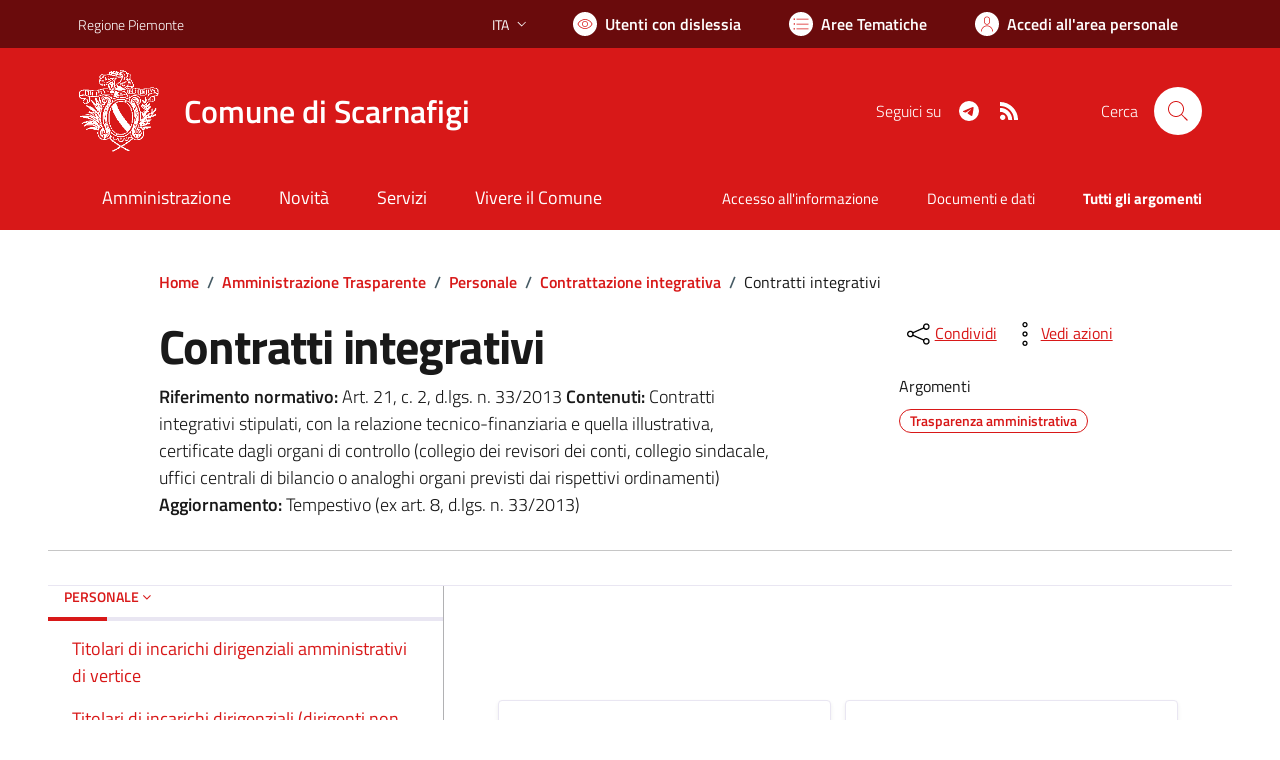

--- FILE ---
content_type: text/html; charset=utf-8
request_url: https://comune.scarnafigi.cn.it/servizi/amministrazione-trasparente-dett/47/Contratti%20integrativi/contratto%20decentrato%20integrativo%202021
body_size: 325240
content:


<!DOCTYPE html>
<html lang="it">
<head><meta charset="utf-8" /><meta http-equiv="X-UA-Compatible" content="IE=edge" /><meta http-equiv="Content-Language" content="en" /><meta http-equiv="Content-Type" content="text/html; charset=utf-8" /><title>
	Comune di Scarnafigi - sito internet istituzionale - Regione Piemonte - Provincia di Cuneo
</title>

    <!-- FAVICONS -->
    <link rel="shortcut icon" href="/img/comune_iconified/favicon.ico" type="image/x-icon" /><link rel="apple-touch-icon" href="/img/comune_iconified/apple-touch-icon.png" /><link rel="apple-touch-icon" sizes="57x57" href="/img/comune_iconified/apple-touch-icon-57x57.png" /><link rel="apple-touch-icon" sizes="72x72" href="/img/comune_iconified/apple-touch-icon-72x72.png" /><link rel="apple-touch-icon" sizes="76x76" href="/img/comune_iconified/apple-touch-icon-76x76.png" /><link rel="apple-touch-icon" sizes="114x114" href="/img/comune_iconified/apple-touch-icon-114x114.png" /><link rel="apple-touch-icon" sizes="120x120" href="/img/comune_iconified/apple-touch-icon-120x120.png" /><link rel="apple-touch-icon" sizes="144x144" href="/img/comune_iconified/apple-touch-icon-144x144.png" /><link rel="apple-touch-icon" sizes="152x152" href="/img/comune_iconified/apple-touch-icon-152x152.png" /><link rel="apple-touch-icon" sizes="180x180" href="/img/comune_iconified/apple-touch-icon-180x180.png" /><meta name="viewport" content="width=device-width,initial-scale=1" /><meta name="description" content="Comune di Scarnafigi - sito internet istituzionale - Regione Piemonte - Provincia di Cuneo" /><link id="linkcsshome" rel="stylesheet" href="/assets/bootstrap-italia/dist/css/bootstrap-italia-comuni.min.css" /><link rel="stylesheet" href="/assets/css/style.css" /><link rel="stylesheet" href="/cic.css" />


	<!-- Jquery - temporaneamente inline -->
    <script>/*! jQuery v3.6.1 | (c) OpenJS Foundation and other contributors | jquery.org/license */
        !function (e, t) { "use strict"; "object" == typeof module && "object" == typeof module.exports ? module.exports = e.document ? t(e, !0) : function (e) { if (!e.document) throw new Error("jQuery requires a window with a document"); return t(e) } : t(e) }("undefined" != typeof window ? window : this, function (C, e) { "use strict"; var t = [], r = Object.getPrototypeOf, s = t.slice, g = t.flat ? function (e) { return t.flat.call(e) } : function (e) { return t.concat.apply([], e) }, u = t.push, i = t.indexOf, n = {}, o = n.toString, y = n.hasOwnProperty, a = y.toString, l = a.call(Object), v = {}, m = function (e) { return "function" == typeof e && "number" != typeof e.nodeType && "function" != typeof e.item }, x = function (e) { return null != e && e === e.window }, E = C.document, c = { type: !0, src: !0, nonce: !0, noModule: !0 }; function b(e, t, n) { var r, i, o = (n = n || E).createElement("script"); if (o.text = e, t) for (r in c) (i = t[r] || t.getAttribute && t.getAttribute(r)) && o.setAttribute(r, i); n.head.appendChild(o).parentNode.removeChild(o) } function w(e) { return null == e ? e + "" : "object" == typeof e || "function" == typeof e ? n[o.call(e)] || "object" : typeof e } var f = "3.6.1", S = function (e, t) { return new S.fn.init(e, t) }; function p(e) { var t = !!e && "length" in e && e.length, n = w(e); return !m(e) && !x(e) && ("array" === n || 0 === t || "number" == typeof t && 0 < t && t - 1 in e) } S.fn = S.prototype = { jquery: f, constructor: S, length: 0, toArray: function () { return s.call(this) }, get: function (e) { return null == e ? s.call(this) : e < 0 ? this[e + this.length] : this[e] }, pushStack: function (e) { var t = S.merge(this.constructor(), e); return t.prevObject = this, t }, each: function (e) { return S.each(this, e) }, map: function (n) { return this.pushStack(S.map(this, function (e, t) { return n.call(e, t, e) })) }, slice: function () { return this.pushStack(s.apply(this, arguments)) }, first: function () { return this.eq(0) }, last: function () { return this.eq(-1) }, even: function () { return this.pushStack(S.grep(this, function (e, t) { return (t + 1) % 2 })) }, odd: function () { return this.pushStack(S.grep(this, function (e, t) { return t % 2 })) }, eq: function (e) { var t = this.length, n = +e + (e < 0 ? t : 0); return this.pushStack(0 <= n && n < t ? [this[n]] : []) }, end: function () { return this.prevObject || this.constructor() }, push: u, sort: t.sort, splice: t.splice }, S.extend = S.fn.extend = function () { var e, t, n, r, i, o, a = arguments[0] || {}, s = 1, u = arguments.length, l = !1; for ("boolean" == typeof a && (l = a, a = arguments[s] || {}, s++), "object" == typeof a || m(a) || (a = {}), s === u && (a = this, s--); s < u; s++)if (null != (e = arguments[s])) for (t in e) r = e[t], "__proto__" !== t && a !== r && (l && r && (S.isPlainObject(r) || (i = Array.isArray(r))) ? (n = a[t], o = i && !Array.isArray(n) ? [] : i || S.isPlainObject(n) ? n : {}, i = !1, a[t] = S.extend(l, o, r)) : void 0 !== r && (a[t] = r)); return a }, S.extend({ expando: "jQuery" + (f + Math.random()).replace(/\D/g, ""), isReady: !0, error: function (e) { throw new Error(e) }, noop: function () { }, isPlainObject: function (e) { var t, n; return !(!e || "[object Object]" !== o.call(e)) && (!(t = r(e)) || "function" == typeof (n = y.call(t, "constructor") && t.constructor) && a.call(n) === l) }, isEmptyObject: function (e) { var t; for (t in e) return !1; return !0 }, globalEval: function (e, t, n) { b(e, { nonce: t && t.nonce }, n) }, each: function (e, t) { var n, r = 0; if (p(e)) { for (n = e.length; r < n; r++)if (!1 === t.call(e[r], r, e[r])) break } else for (r in e) if (!1 === t.call(e[r], r, e[r])) break; return e }, makeArray: function (e, t) { var n = t || []; return null != e && (p(Object(e)) ? S.merge(n, "string" == typeof e ? [e] : e) : u.call(n, e)), n }, inArray: function (e, t, n) { return null == t ? -1 : i.call(t, e, n) }, merge: function (e, t) { for (var n = +t.length, r = 0, i = e.length; r < n; r++)e[i++] = t[r]; return e.length = i, e }, grep: function (e, t, n) { for (var r = [], i = 0, o = e.length, a = !n; i < o; i++)!t(e[i], i) !== a && r.push(e[i]); return r }, map: function (e, t, n) { var r, i, o = 0, a = []; if (p(e)) for (r = e.length; o < r; o++)null != (i = t(e[o], o, n)) && a.push(i); else for (o in e) null != (i = t(e[o], o, n)) && a.push(i); return g(a) }, guid: 1, support: v }), "function" == typeof Symbol && (S.fn[Symbol.iterator] = t[Symbol.iterator]), S.each("Boolean Number String Function Array Date RegExp Object Error Symbol".split(" "), function (e, t) { n["[object " + t + "]"] = t.toLowerCase() }); var d = function (n) { var e, d, b, o, i, h, f, g, w, u, l, T, C, a, E, y, s, c, v, S = "sizzle" + 1 * new Date, p = n.document, k = 0, r = 0, m = ue(), x = ue(), A = ue(), N = ue(), j = function (e, t) { return e === t && (l = !0), 0 }, D = {}.hasOwnProperty, t = [], q = t.pop, L = t.push, H = t.push, O = t.slice, P = function (e, t) { for (var n = 0, r = e.length; n < r; n++)if (e[n] === t) return n; return -1 }, R = "checked|selected|async|autofocus|autoplay|controls|defer|disabled|hidden|ismap|loop|multiple|open|readonly|required|scoped", M = "[\\x20\\t\\r\\n\\f]", I = "(?:\\\\[\\da-fA-F]{1,6}" + M + "?|\\\\[^\\r\\n\\f]|[\\w-]|[^\0-\\x7f])+", W = "\\[" + M + "*(" + I + ")(?:" + M + "*([*^$|!~]?=)" + M + "*(?:'((?:\\\\.|[^\\\\'])*)'|\"((?:\\\\.|[^\\\\\"])*)\"|(" + I + "))|)" + M + "*\\]", F = ":(" + I + ")(?:\\((('((?:\\\\.|[^\\\\'])*)'|\"((?:\\\\.|[^\\\\\"])*)\")|((?:\\\\.|[^\\\\()[\\]]|" + W + ")*)|.*)\\)|)", $ = new RegExp(M + "+", "g"), B = new RegExp("^" + M + "+|((?:^|[^\\\\])(?:\\\\.)*)" + M + "+$", "g"), _ = new RegExp("^" + M + "*," + M + "*"), z = new RegExp("^" + M + "*([>+~]|" + M + ")" + M + "*"), U = new RegExp(M + "|>"), X = new RegExp(F), V = new RegExp("^" + I + "$"), G = { ID: new RegExp("^#(" + I + ")"), CLASS: new RegExp("^\\.(" + I + ")"), TAG: new RegExp("^(" + I + "|[*])"), ATTR: new RegExp("^" + W), PSEUDO: new RegExp("^" + F), CHILD: new RegExp("^:(only|first|last|nth|nth-last)-(child|of-type)(?:\\(" + M + "*(even|odd|(([+-]|)(\\d*)n|)" + M + "*(?:([+-]|)" + M + "*(\\d+)|))" + M + "*\\)|)", "i"), bool: new RegExp("^(?:" + R + ")$", "i"), needsContext: new RegExp("^" + M + "*[>+~]|:(even|odd|eq|gt|lt|nth|first|last)(?:\\(" + M + "*((?:-\\d)?\\d*)" + M + "*\\)|)(?=[^-]|$)", "i") }, Y = /HTML$/i, Q = /^(?:input|select|textarea|button)$/i, J = /^h\d$/i, K = /^[^{]+\{\s*\[native \w/, Z = /^(?:#([\w-]+)|(\w+)|\.([\w-]+))$/, ee = /[+~]/, te = new RegExp("\\\\[\\da-fA-F]{1,6}" + M + "?|\\\\([^\\r\\n\\f])", "g"), ne = function (e, t) { var n = "0x" + e.slice(1) - 65536; return t || (n < 0 ? String.fromCharCode(n + 65536) : String.fromCharCode(n >> 10 | 55296, 1023 & n | 56320)) }, re = /([\0-\x1f\x7f]|^-?\d)|^-$|[^\0-\x1f\x7f-\uFFFF\w-]/g, ie = function (e, t) { return t ? "\0" === e ? "\ufffd" : e.slice(0, -1) + "\\" + e.charCodeAt(e.length - 1).toString(16) + " " : "\\" + e }, oe = function () { T() }, ae = be(function (e) { return !0 === e.disabled && "fieldset" === e.nodeName.toLowerCase() }, { dir: "parentNode", next: "legend" }); try { H.apply(t = O.call(p.childNodes), p.childNodes), t[p.childNodes.length].nodeType } catch (e) { H = { apply: t.length ? function (e, t) { L.apply(e, O.call(t)) } : function (e, t) { var n = e.length, r = 0; while (e[n++] = t[r++]); e.length = n - 1 } } } function se(t, e, n, r) { var i, o, a, s, u, l, c, f = e && e.ownerDocument, p = e ? e.nodeType : 9; if (n = n || [], "string" != typeof t || !t || 1 !== p && 9 !== p && 11 !== p) return n; if (!r && (T(e), e = e || C, E)) { if (11 !== p && (u = Z.exec(t))) if (i = u[1]) { if (9 === p) { if (!(a = e.getElementById(i))) return n; if (a.id === i) return n.push(a), n } else if (f && (a = f.getElementById(i)) && v(e, a) && a.id === i) return n.push(a), n } else { if (u[2]) return H.apply(n, e.getElementsByTagName(t)), n; if ((i = u[3]) && d.getElementsByClassName && e.getElementsByClassName) return H.apply(n, e.getElementsByClassName(i)), n } if (d.qsa && !N[t + " "] && (!y || !y.test(t)) && (1 !== p || "object" !== e.nodeName.toLowerCase())) { if (c = t, f = e, 1 === p && (U.test(t) || z.test(t))) { (f = ee.test(t) && ve(e.parentNode) || e) === e && d.scope || ((s = e.getAttribute("id")) ? s = s.replace(re, ie) : e.setAttribute("id", s = S)), o = (l = h(t)).length; while (o--) l[o] = (s ? "#" + s : ":scope") + " " + xe(l[o]); c = l.join(",") } try { return H.apply(n, f.querySelectorAll(c)), n } catch (e) { N(t, !0) } finally { s === S && e.removeAttribute("id") } } } return g(t.replace(B, "$1"), e, n, r) } function ue() { var r = []; return function e(t, n) { return r.push(t + " ") > b.cacheLength && delete e[r.shift()], e[t + " "] = n } } function le(e) { return e[S] = !0, e } function ce(e) { var t = C.createElement("fieldset"); try { return !!e(t) } catch (e) { return !1 } finally { t.parentNode && t.parentNode.removeChild(t), t = null } } function fe(e, t) { var n = e.split("|"), r = n.length; while (r--) b.attrHandle[n[r]] = t } function pe(e, t) { var n = t && e, r = n && 1 === e.nodeType && 1 === t.nodeType && e.sourceIndex - t.sourceIndex; if (r) return r; if (n) while (n = n.nextSibling) if (n === t) return -1; return e ? 1 : -1 } function de(t) { return function (e) { return "input" === e.nodeName.toLowerCase() && e.type === t } } function he(n) { return function (e) { var t = e.nodeName.toLowerCase(); return ("input" === t || "button" === t) && e.type === n } } function ge(t) { return function (e) { return "form" in e ? e.parentNode && !1 === e.disabled ? "label" in e ? "label" in e.parentNode ? e.parentNode.disabled === t : e.disabled === t : e.isDisabled === t || e.isDisabled !== !t && ae(e) === t : e.disabled === t : "label" in e && e.disabled === t } } function ye(a) { return le(function (o) { return o = +o, le(function (e, t) { var n, r = a([], e.length, o), i = r.length; while (i--) e[n = r[i]] && (e[n] = !(t[n] = e[n])) }) }) } function ve(e) { return e && "undefined" != typeof e.getElementsByTagName && e } for (e in d = se.support = {}, i = se.isXML = function (e) { var t = e && e.namespaceURI, n = e && (e.ownerDocument || e).documentElement; return !Y.test(t || n && n.nodeName || "HTML") }, T = se.setDocument = function (e) { var t, n, r = e ? e.ownerDocument || e : p; return r != C && 9 === r.nodeType && r.documentElement && (a = (C = r).documentElement, E = !i(C), p != C && (n = C.defaultView) && n.top !== n && (n.addEventListener ? n.addEventListener("unload", oe, !1) : n.attachEvent && n.attachEvent("onunload", oe)), d.scope = ce(function (e) { return a.appendChild(e).appendChild(C.createElement("div")), "undefined" != typeof e.querySelectorAll && !e.querySelectorAll(":scope fieldset div").length }), d.attributes = ce(function (e) { return e.className = "i", !e.getAttribute("className") }), d.getElementsByTagName = ce(function (e) { return e.appendChild(C.createComment("")), !e.getElementsByTagName("*").length }), d.getElementsByClassName = K.test(C.getElementsByClassName), d.getById = ce(function (e) { return a.appendChild(e).id = S, !C.getElementsByName || !C.getElementsByName(S).length }), d.getById ? (b.filter.ID = function (e) { var t = e.replace(te, ne); return function (e) { return e.getAttribute("id") === t } }, b.find.ID = function (e, t) { if ("undefined" != typeof t.getElementById && E) { var n = t.getElementById(e); return n ? [n] : [] } }) : (b.filter.ID = function (e) { var n = e.replace(te, ne); return function (e) { var t = "undefined" != typeof e.getAttributeNode && e.getAttributeNode("id"); return t && t.value === n } }, b.find.ID = function (e, t) { if ("undefined" != typeof t.getElementById && E) { var n, r, i, o = t.getElementById(e); if (o) { if ((n = o.getAttributeNode("id")) && n.value === e) return [o]; i = t.getElementsByName(e), r = 0; while (o = i[r++]) if ((n = o.getAttributeNode("id")) && n.value === e) return [o] } return [] } }), b.find.TAG = d.getElementsByTagName ? function (e, t) { return "undefined" != typeof t.getElementsByTagName ? t.getElementsByTagName(e) : d.qsa ? t.querySelectorAll(e) : void 0 } : function (e, t) { var n, r = [], i = 0, o = t.getElementsByTagName(e); if ("*" === e) { while (n = o[i++]) 1 === n.nodeType && r.push(n); return r } return o }, b.find.CLASS = d.getElementsByClassName && function (e, t) { if ("undefined" != typeof t.getElementsByClassName && E) return t.getElementsByClassName(e) }, s = [], y = [], (d.qsa = K.test(C.querySelectorAll)) && (ce(function (e) { var t; a.appendChild(e).innerHTML = "<a id='" + S + "'></a><select id='" + S + "-\r\\' msallowcapture=''><option selected=''></option></select>", e.querySelectorAll("[msallowcapture^='']").length && y.push("[*^$]=" + M + "*(?:''|\"\")"), e.querySelectorAll("[selected]").length || y.push("\\[" + M + "*(?:value|" + R + ")"), e.querySelectorAll("[id~=" + S + "-]").length || y.push("~="), (t = C.createElement("input")).setAttribute("name", ""), e.appendChild(t), e.querySelectorAll("[name='']").length || y.push("\\[" + M + "*name" + M + "*=" + M + "*(?:''|\"\")"), e.querySelectorAll(":checked").length || y.push(":checked"), e.querySelectorAll("a#" + S + "+*").length || y.push(".#.+[+~]"), e.querySelectorAll("\\\f"), y.push("[\\r\\n\\f]") }), ce(function (e) { e.innerHTML = "<a href='' disabled='disabled'></a><select disabled='disabled'><option/></select>"; var t = C.createElement("input"); t.setAttribute("type", "hidden"), e.appendChild(t).setAttribute("name", "D"), e.querySelectorAll("[name=d]").length && y.push("name" + M + "*[*^$|!~]?="), 2 !== e.querySelectorAll(":enabled").length && y.push(":enabled", ":disabled"), a.appendChild(e).disabled = !0, 2 !== e.querySelectorAll(":disabled").length && y.push(":enabled", ":disabled"), e.querySelectorAll("*,:x"), y.push(",.*:") })), (d.matchesSelector = K.test(c = a.matches || a.webkitMatchesSelector || a.mozMatchesSelector || a.oMatchesSelector || a.msMatchesSelector)) && ce(function (e) { d.disconnectedMatch = c.call(e, "*"), c.call(e, "[s!='']:x"), s.push("!=", F) }), y = y.length && new RegExp(y.join("|")), s = s.length && new RegExp(s.join("|")), t = K.test(a.compareDocumentPosition), v = t || K.test(a.contains) ? function (e, t) { var n = 9 === e.nodeType ? e.documentElement : e, r = t && t.parentNode; return e === r || !(!r || 1 !== r.nodeType || !(n.contains ? n.contains(r) : e.compareDocumentPosition && 16 & e.compareDocumentPosition(r))) } : function (e, t) { if (t) while (t = t.parentNode) if (t === e) return !0; return !1 }, j = t ? function (e, t) { if (e === t) return l = !0, 0; var n = !e.compareDocumentPosition - !t.compareDocumentPosition; return n || (1 & (n = (e.ownerDocument || e) == (t.ownerDocument || t) ? e.compareDocumentPosition(t) : 1) || !d.sortDetached && t.compareDocumentPosition(e) === n ? e == C || e.ownerDocument == p && v(p, e) ? -1 : t == C || t.ownerDocument == p && v(p, t) ? 1 : u ? P(u, e) - P(u, t) : 0 : 4 & n ? -1 : 1) } : function (e, t) { if (e === t) return l = !0, 0; var n, r = 0, i = e.parentNode, o = t.parentNode, a = [e], s = [t]; if (!i || !o) return e == C ? -1 : t == C ? 1 : i ? -1 : o ? 1 : u ? P(u, e) - P(u, t) : 0; if (i === o) return pe(e, t); n = e; while (n = n.parentNode) a.unshift(n); n = t; while (n = n.parentNode) s.unshift(n); while (a[r] === s[r]) r++; return r ? pe(a[r], s[r]) : a[r] == p ? -1 : s[r] == p ? 1 : 0 }), C }, se.matches = function (e, t) { return se(e, null, null, t) }, se.matchesSelector = function (e, t) { if (T(e), d.matchesSelector && E && !N[t + " "] && (!s || !s.test(t)) && (!y || !y.test(t))) try { var n = c.call(e, t); if (n || d.disconnectedMatch || e.document && 11 !== e.document.nodeType) return n } catch (e) { N(t, !0) } return 0 < se(t, C, null, [e]).length }, se.contains = function (e, t) { return (e.ownerDocument || e) != C && T(e), v(e, t) }, se.attr = function (e, t) { (e.ownerDocument || e) != C && T(e); var n = b.attrHandle[t.toLowerCase()], r = n && D.call(b.attrHandle, t.toLowerCase()) ? n(e, t, !E) : void 0; return void 0 !== r ? r : d.attributes || !E ? e.getAttribute(t) : (r = e.getAttributeNode(t)) && r.specified ? r.value : null }, se.escape = function (e) { return (e + "").replace(re, ie) }, se.error = function (e) { throw new Error("Syntax error, unrecognized expression: " + e) }, se.uniqueSort = function (e) { var t, n = [], r = 0, i = 0; if (l = !d.detectDuplicates, u = !d.sortStable && e.slice(0), e.sort(j), l) { while (t = e[i++]) t === e[i] && (r = n.push(i)); while (r--) e.splice(n[r], 1) } return u = null, e }, o = se.getText = function (e) { var t, n = "", r = 0, i = e.nodeType; if (i) { if (1 === i || 9 === i || 11 === i) { if ("string" == typeof e.textContent) return e.textContent; for (e = e.firstChild; e; e = e.nextSibling)n += o(e) } else if (3 === i || 4 === i) return e.nodeValue } else while (t = e[r++]) n += o(t); return n }, (b = se.selectors = { cacheLength: 50, createPseudo: le, match: G, attrHandle: {}, find: {}, relative: { ">": { dir: "parentNode", first: !0 }, " ": { dir: "parentNode" }, "+": { dir: "previousSibling", first: !0 }, "~": { dir: "previousSibling" } }, preFilter: { ATTR: function (e) { return e[1] = e[1].replace(te, ne), e[3] = (e[3] || e[4] || e[5] || "").replace(te, ne), "~=" === e[2] && (e[3] = " " + e[3] + " "), e.slice(0, 4) }, CHILD: function (e) { return e[1] = e[1].toLowerCase(), "nth" === e[1].slice(0, 3) ? (e[3] || se.error(e[0]), e[4] = +(e[4] ? e[5] + (e[6] || 1) : 2 * ("even" === e[3] || "odd" === e[3])), e[5] = +(e[7] + e[8] || "odd" === e[3])) : e[3] && se.error(e[0]), e }, PSEUDO: function (e) { var t, n = !e[6] && e[2]; return G.CHILD.test(e[0]) ? null : (e[3] ? e[2] = e[4] || e[5] || "" : n && X.test(n) && (t = h(n, !0)) && (t = n.indexOf(")", n.length - t) - n.length) && (e[0] = e[0].slice(0, t), e[2] = n.slice(0, t)), e.slice(0, 3)) } }, filter: { TAG: function (e) { var t = e.replace(te, ne).toLowerCase(); return "*" === e ? function () { return !0 } : function (e) { return e.nodeName && e.nodeName.toLowerCase() === t } }, CLASS: function (e) { var t = m[e + " "]; return t || (t = new RegExp("(^|" + M + ")" + e + "(" + M + "|$)")) && m(e, function (e) { return t.test("string" == typeof e.className && e.className || "undefined" != typeof e.getAttribute && e.getAttribute("class") || "") }) }, ATTR: function (n, r, i) { return function (e) { var t = se.attr(e, n); return null == t ? "!=" === r : !r || (t += "", "=" === r ? t === i : "!=" === r ? t !== i : "^=" === r ? i && 0 === t.indexOf(i) : "*=" === r ? i && -1 < t.indexOf(i) : "$=" === r ? i && t.slice(-i.length) === i : "~=" === r ? -1 < (" " + t.replace($, " ") + " ").indexOf(i) : "|=" === r && (t === i || t.slice(0, i.length + 1) === i + "-")) } }, CHILD: function (h, e, t, g, y) { var v = "nth" !== h.slice(0, 3), m = "last" !== h.slice(-4), x = "of-type" === e; return 1 === g && 0 === y ? function (e) { return !!e.parentNode } : function (e, t, n) { var r, i, o, a, s, u, l = v !== m ? "nextSibling" : "previousSibling", c = e.parentNode, f = x && e.nodeName.toLowerCase(), p = !n && !x, d = !1; if (c) { if (v) { while (l) { a = e; while (a = a[l]) if (x ? a.nodeName.toLowerCase() === f : 1 === a.nodeType) return !1; u = l = "only" === h && !u && "nextSibling" } return !0 } if (u = [m ? c.firstChild : c.lastChild], m && p) { d = (s = (r = (i = (o = (a = c)[S] || (a[S] = {}))[a.uniqueID] || (o[a.uniqueID] = {}))[h] || [])[0] === k && r[1]) && r[2], a = s && c.childNodes[s]; while (a = ++s && a && a[l] || (d = s = 0) || u.pop()) if (1 === a.nodeType && ++d && a === e) { i[h] = [k, s, d]; break } } else if (p && (d = s = (r = (i = (o = (a = e)[S] || (a[S] = {}))[a.uniqueID] || (o[a.uniqueID] = {}))[h] || [])[0] === k && r[1]), !1 === d) while (a = ++s && a && a[l] || (d = s = 0) || u.pop()) if ((x ? a.nodeName.toLowerCase() === f : 1 === a.nodeType) && ++d && (p && ((i = (o = a[S] || (a[S] = {}))[a.uniqueID] || (o[a.uniqueID] = {}))[h] = [k, d]), a === e)) break; return (d -= y) === g || d % g == 0 && 0 <= d / g } } }, PSEUDO: function (e, o) { var t, a = b.pseudos[e] || b.setFilters[e.toLowerCase()] || se.error("unsupported pseudo: " + e); return a[S] ? a(o) : 1 < a.length ? (t = [e, e, "", o], b.setFilters.hasOwnProperty(e.toLowerCase()) ? le(function (e, t) { var n, r = a(e, o), i = r.length; while (i--) e[n = P(e, r[i])] = !(t[n] = r[i]) }) : function (e) { return a(e, 0, t) }) : a } }, pseudos: { not: le(function (e) { var r = [], i = [], s = f(e.replace(B, "$1")); return s[S] ? le(function (e, t, n, r) { var i, o = s(e, null, r, []), a = e.length; while (a--) (i = o[a]) && (e[a] = !(t[a] = i)) }) : function (e, t, n) { return r[0] = e, s(r, null, n, i), r[0] = null, !i.pop() } }), has: le(function (t) { return function (e) { return 0 < se(t, e).length } }), contains: le(function (t) { return t = t.replace(te, ne), function (e) { return -1 < (e.textContent || o(e)).indexOf(t) } }), lang: le(function (n) { return V.test(n || "") || se.error("unsupported lang: " + n), n = n.replace(te, ne).toLowerCase(), function (e) { var t; do { if (t = E ? e.lang : e.getAttribute("xml:lang") || e.getAttribute("lang")) return (t = t.toLowerCase()) === n || 0 === t.indexOf(n + "-") } while ((e = e.parentNode) && 1 === e.nodeType); return !1 } }), target: function (e) { var t = n.location && n.location.hash; return t && t.slice(1) === e.id }, root: function (e) { return e === a }, focus: function (e) { return e === C.activeElement && (!C.hasFocus || C.hasFocus()) && !!(e.type || e.href || ~e.tabIndex) }, enabled: ge(!1), disabled: ge(!0), checked: function (e) { var t = e.nodeName.toLowerCase(); return "input" === t && !!e.checked || "option" === t && !!e.selected }, selected: function (e) { return e.parentNode && e.parentNode.selectedIndex, !0 === e.selected }, empty: function (e) { for (e = e.firstChild; e; e = e.nextSibling)if (e.nodeType < 6) return !1; return !0 }, parent: function (e) { return !b.pseudos.empty(e) }, header: function (e) { return J.test(e.nodeName) }, input: function (e) { return Q.test(e.nodeName) }, button: function (e) { var t = e.nodeName.toLowerCase(); return "input" === t && "button" === e.type || "button" === t }, text: function (e) { var t; return "input" === e.nodeName.toLowerCase() && "text" === e.type && (null == (t = e.getAttribute("type")) || "text" === t.toLowerCase()) }, first: ye(function () { return [0] }), last: ye(function (e, t) { return [t - 1] }), eq: ye(function (e, t, n) { return [n < 0 ? n + t : n] }), even: ye(function (e, t) { for (var n = 0; n < t; n += 2)e.push(n); return e }), odd: ye(function (e, t) { for (var n = 1; n < t; n += 2)e.push(n); return e }), lt: ye(function (e, t, n) { for (var r = n < 0 ? n + t : t < n ? t : n; 0 <= --r;)e.push(r); return e }), gt: ye(function (e, t, n) { for (var r = n < 0 ? n + t : n; ++r < t;)e.push(r); return e }) } }).pseudos.nth = b.pseudos.eq, { radio: !0, checkbox: !0, file: !0, password: !0, image: !0 }) b.pseudos[e] = de(e); for (e in { submit: !0, reset: !0 }) b.pseudos[e] = he(e); function me() { } function xe(e) { for (var t = 0, n = e.length, r = ""; t < n; t++)r += e[t].value; return r } function be(s, e, t) { var u = e.dir, l = e.next, c = l || u, f = t && "parentNode" === c, p = r++; return e.first ? function (e, t, n) { while (e = e[u]) if (1 === e.nodeType || f) return s(e, t, n); return !1 } : function (e, t, n) { var r, i, o, a = [k, p]; if (n) { while (e = e[u]) if ((1 === e.nodeType || f) && s(e, t, n)) return !0 } else while (e = e[u]) if (1 === e.nodeType || f) if (i = (o = e[S] || (e[S] = {}))[e.uniqueID] || (o[e.uniqueID] = {}), l && l === e.nodeName.toLowerCase()) e = e[u] || e; else { if ((r = i[c]) && r[0] === k && r[1] === p) return a[2] = r[2]; if ((i[c] = a)[2] = s(e, t, n)) return !0 } return !1 } } function we(i) { return 1 < i.length ? function (e, t, n) { var r = i.length; while (r--) if (!i[r](e, t, n)) return !1; return !0 } : i[0] } function Te(e, t, n, r, i) { for (var o, a = [], s = 0, u = e.length, l = null != t; s < u; s++)(o = e[s]) && (n && !n(o, r, i) || (a.push(o), l && t.push(s))); return a } function Ce(d, h, g, y, v, e) { return y && !y[S] && (y = Ce(y)), v && !v[S] && (v = Ce(v, e)), le(function (e, t, n, r) { var i, o, a, s = [], u = [], l = t.length, c = e || function (e, t, n) { for (var r = 0, i = t.length; r < i; r++)se(e, t[r], n); return n }(h || "*", n.nodeType ? [n] : n, []), f = !d || !e && h ? c : Te(c, s, d, n, r), p = g ? v || (e ? d : l || y) ? [] : t : f; if (g && g(f, p, n, r), y) { i = Te(p, u), y(i, [], n, r), o = i.length; while (o--) (a = i[o]) && (p[u[o]] = !(f[u[o]] = a)) } if (e) { if (v || d) { if (v) { i = [], o = p.length; while (o--) (a = p[o]) && i.push(f[o] = a); v(null, p = [], i, r) } o = p.length; while (o--) (a = p[o]) && -1 < (i = v ? P(e, a) : s[o]) && (e[i] = !(t[i] = a)) } } else p = Te(p === t ? p.splice(l, p.length) : p), v ? v(null, t, p, r) : H.apply(t, p) }) } function Ee(e) { for (var i, t, n, r = e.length, o = b.relative[e[0].type], a = o || b.relative[" "], s = o ? 1 : 0, u = be(function (e) { return e === i }, a, !0), l = be(function (e) { return -1 < P(i, e) }, a, !0), c = [function (e, t, n) { var r = !o && (n || t !== w) || ((i = t).nodeType ? u(e, t, n) : l(e, t, n)); return i = null, r }]; s < r; s++)if (t = b.relative[e[s].type]) c = [be(we(c), t)]; else { if ((t = b.filter[e[s].type].apply(null, e[s].matches))[S]) { for (n = ++s; n < r; n++)if (b.relative[e[n].type]) break; return Ce(1 < s && we(c), 1 < s && xe(e.slice(0, s - 1).concat({ value: " " === e[s - 2].type ? "*" : "" })).replace(B, "$1"), t, s < n && Ee(e.slice(s, n)), n < r && Ee(e = e.slice(n)), n < r && xe(e)) } c.push(t) } return we(c) } return me.prototype = b.filters = b.pseudos, b.setFilters = new me, h = se.tokenize = function (e, t) { var n, r, i, o, a, s, u, l = x[e + " "]; if (l) return t ? 0 : l.slice(0); a = e, s = [], u = b.preFilter; while (a) { for (o in n && !(r = _.exec(a)) || (r && (a = a.slice(r[0].length) || a), s.push(i = [])), n = !1, (r = z.exec(a)) && (n = r.shift(), i.push({ value: n, type: r[0].replace(B, " ") }), a = a.slice(n.length)), b.filter) !(r = G[o].exec(a)) || u[o] && !(r = u[o](r)) || (n = r.shift(), i.push({ value: n, type: o, matches: r }), a = a.slice(n.length)); if (!n) break } return t ? a.length : a ? se.error(e) : x(e, s).slice(0) }, f = se.compile = function (e, t) { var n, y, v, m, x, r, i = [], o = [], a = A[e + " "]; if (!a) { t || (t = h(e)), n = t.length; while (n--) (a = Ee(t[n]))[S] ? i.push(a) : o.push(a); (a = A(e, (y = o, m = 0 < (v = i).length, x = 0 < y.length, r = function (e, t, n, r, i) { var o, a, s, u = 0, l = "0", c = e && [], f = [], p = w, d = e || x && b.find.TAG("*", i), h = k += null == p ? 1 : Math.random() || .1, g = d.length; for (i && (w = t == C || t || i); l !== g && null != (o = d[l]); l++) { if (x && o) { a = 0, t || o.ownerDocument == C || (T(o), n = !E); while (s = y[a++]) if (s(o, t || C, n)) { r.push(o); break } i && (k = h) } m && ((o = !s && o) && u--, e && c.push(o)) } if (u += l, m && l !== u) { a = 0; while (s = v[a++]) s(c, f, t, n); if (e) { if (0 < u) while (l--) c[l] || f[l] || (f[l] = q.call(r)); f = Te(f) } H.apply(r, f), i && !e && 0 < f.length && 1 < u + v.length && se.uniqueSort(r) } return i && (k = h, w = p), c }, m ? le(r) : r))).selector = e } return a }, g = se.select = function (e, t, n, r) { var i, o, a, s, u, l = "function" == typeof e && e, c = !r && h(e = l.selector || e); if (n = n || [], 1 === c.length) { if (2 < (o = c[0] = c[0].slice(0)).length && "ID" === (a = o[0]).type && 9 === t.nodeType && E && b.relative[o[1].type]) { if (!(t = (b.find.ID(a.matches[0].replace(te, ne), t) || [])[0])) return n; l && (t = t.parentNode), e = e.slice(o.shift().value.length) } i = G.needsContext.test(e) ? 0 : o.length; while (i--) { if (a = o[i], b.relative[s = a.type]) break; if ((u = b.find[s]) && (r = u(a.matches[0].replace(te, ne), ee.test(o[0].type) && ve(t.parentNode) || t))) { if (o.splice(i, 1), !(e = r.length && xe(o))) return H.apply(n, r), n; break } } } return (l || f(e, c))(r, t, !E, n, !t || ee.test(e) && ve(t.parentNode) || t), n }, d.sortStable = S.split("").sort(j).join("") === S, d.detectDuplicates = !!l, T(), d.sortDetached = ce(function (e) { return 1 & e.compareDocumentPosition(C.createElement("fieldset")) }), ce(function (e) { return e.innerHTML = "<a href='#'></a>", "#" === e.firstChild.getAttribute("href") }) || fe("type|href|height|width", function (e, t, n) { if (!n) return e.getAttribute(t, "type" === t.toLowerCase() ? 1 : 2) }), d.attributes && ce(function (e) { return e.innerHTML = "<input/>", e.firstChild.setAttribute("value", ""), "" === e.firstChild.getAttribute("value") }) || fe("value", function (e, t, n) { if (!n && "input" === e.nodeName.toLowerCase()) return e.defaultValue }), ce(function (e) { return null == e.getAttribute("disabled") }) || fe(R, function (e, t, n) { var r; if (!n) return !0 === e[t] ? t.toLowerCase() : (r = e.getAttributeNode(t)) && r.specified ? r.value : null }), se }(C); S.find = d, S.expr = d.selectors, S.expr[":"] = S.expr.pseudos, S.uniqueSort = S.unique = d.uniqueSort, S.text = d.getText, S.isXMLDoc = d.isXML, S.contains = d.contains, S.escapeSelector = d.escape; var h = function (e, t, n) { var r = [], i = void 0 !== n; while ((e = e[t]) && 9 !== e.nodeType) if (1 === e.nodeType) { if (i && S(e).is(n)) break; r.push(e) } return r }, T = function (e, t) { for (var n = []; e; e = e.nextSibling)1 === e.nodeType && e !== t && n.push(e); return n }, k = S.expr.match.needsContext; function A(e, t) { return e.nodeName && e.nodeName.toLowerCase() === t.toLowerCase() } var N = /^<([a-z][^\/\0>:\x20\t\r\n\f]*)[\x20\t\r\n\f]*\/?>(?:<\/\1>|)$/i; function j(e, n, r) { return m(n) ? S.grep(e, function (e, t) { return !!n.call(e, t, e) !== r }) : n.nodeType ? S.grep(e, function (e) { return e === n !== r }) : "string" != typeof n ? S.grep(e, function (e) { return -1 < i.call(n, e) !== r }) : S.filter(n, e, r) } S.filter = function (e, t, n) { var r = t[0]; return n && (e = ":not(" + e + ")"), 1 === t.length && 1 === r.nodeType ? S.find.matchesSelector(r, e) ? [r] : [] : S.find.matches(e, S.grep(t, function (e) { return 1 === e.nodeType })) }, S.fn.extend({ find: function (e) { var t, n, r = this.length, i = this; if ("string" != typeof e) return this.pushStack(S(e).filter(function () { for (t = 0; t < r; t++)if (S.contains(i[t], this)) return !0 })); for (n = this.pushStack([]), t = 0; t < r; t++)S.find(e, i[t], n); return 1 < r ? S.uniqueSort(n) : n }, filter: function (e) { return this.pushStack(j(this, e || [], !1)) }, not: function (e) { return this.pushStack(j(this, e || [], !0)) }, is: function (e) { return !!j(this, "string" == typeof e && k.test(e) ? S(e) : e || [], !1).length } }); var D, q = /^(?:\s*(<[\w\W]+>)[^>]*|#([\w-]+))$/; (S.fn.init = function (e, t, n) { var r, i; if (!e) return this; if (n = n || D, "string" == typeof e) { if (!(r = "<" === e[0] && ">" === e[e.length - 1] && 3 <= e.length ? [null, e, null] : q.exec(e)) || !r[1] && t) return !t || t.jquery ? (t || n).find(e) : this.constructor(t).find(e); if (r[1]) { if (t = t instanceof S ? t[0] : t, S.merge(this, S.parseHTML(r[1], t && t.nodeType ? t.ownerDocument || t : E, !0)), N.test(r[1]) && S.isPlainObject(t)) for (r in t) m(this[r]) ? this[r](t[r]) : this.attr(r, t[r]); return this } return (i = E.getElementById(r[2])) && (this[0] = i, this.length = 1), this } return e.nodeType ? (this[0] = e, this.length = 1, this) : m(e) ? void 0 !== n.ready ? n.ready(e) : e(S) : S.makeArray(e, this) }).prototype = S.fn, D = S(E); var L = /^(?:parents|prev(?:Until|All))/, H = { children: !0, contents: !0, next: !0, prev: !0 }; function O(e, t) { while ((e = e[t]) && 1 !== e.nodeType); return e } S.fn.extend({ has: function (e) { var t = S(e, this), n = t.length; return this.filter(function () { for (var e = 0; e < n; e++)if (S.contains(this, t[e])) return !0 }) }, closest: function (e, t) { var n, r = 0, i = this.length, o = [], a = "string" != typeof e && S(e); if (!k.test(e)) for (; r < i; r++)for (n = this[r]; n && n !== t; n = n.parentNode)if (n.nodeType < 11 && (a ? -1 < a.index(n) : 1 === n.nodeType && S.find.matchesSelector(n, e))) { o.push(n); break } return this.pushStack(1 < o.length ? S.uniqueSort(o) : o) }, index: function (e) { return e ? "string" == typeof e ? i.call(S(e), this[0]) : i.call(this, e.jquery ? e[0] : e) : this[0] && this[0].parentNode ? this.first().prevAll().length : -1 }, add: function (e, t) { return this.pushStack(S.uniqueSort(S.merge(this.get(), S(e, t)))) }, addBack: function (e) { return this.add(null == e ? this.prevObject : this.prevObject.filter(e)) } }), S.each({ parent: function (e) { var t = e.parentNode; return t && 11 !== t.nodeType ? t : null }, parents: function (e) { return h(e, "parentNode") }, parentsUntil: function (e, t, n) { return h(e, "parentNode", n) }, next: function (e) { return O(e, "nextSibling") }, prev: function (e) { return O(e, "previousSibling") }, nextAll: function (e) { return h(e, "nextSibling") }, prevAll: function (e) { return h(e, "previousSibling") }, nextUntil: function (e, t, n) { return h(e, "nextSibling", n) }, prevUntil: function (e, t, n) { return h(e, "previousSibling", n) }, siblings: function (e) { return T((e.parentNode || {}).firstChild, e) }, children: function (e) { return T(e.firstChild) }, contents: function (e) { return null != e.contentDocument && r(e.contentDocument) ? e.contentDocument : (A(e, "template") && (e = e.content || e), S.merge([], e.childNodes)) } }, function (r, i) { S.fn[r] = function (e, t) { var n = S.map(this, i, e); return "Until" !== r.slice(-5) && (t = e), t && "string" == typeof t && (n = S.filter(t, n)), 1 < this.length && (H[r] || S.uniqueSort(n), L.test(r) && n.reverse()), this.pushStack(n) } }); var P = /[^\x20\t\r\n\f]+/g; function R(e) { return e } function M(e) { throw e } function I(e, t, n, r) { var i; try { e && m(i = e.promise) ? i.call(e).done(t).fail(n) : e && m(i = e.then) ? i.call(e, t, n) : t.apply(void 0, [e].slice(r)) } catch (e) { n.apply(void 0, [e]) } } S.Callbacks = function (r) { var e, n; r = "string" == typeof r ? (e = r, n = {}, S.each(e.match(P) || [], function (e, t) { n[t] = !0 }), n) : S.extend({}, r); var i, t, o, a, s = [], u = [], l = -1, c = function () { for (a = a || r.once, o = i = !0; u.length; l = -1) { t = u.shift(); while (++l < s.length) !1 === s[l].apply(t[0], t[1]) && r.stopOnFalse && (l = s.length, t = !1) } r.memory || (t = !1), i = !1, a && (s = t ? [] : "") }, f = { add: function () { return s && (t && !i && (l = s.length - 1, u.push(t)), function n(e) { S.each(e, function (e, t) { m(t) ? r.unique && f.has(t) || s.push(t) : t && t.length && "string" !== w(t) && n(t) }) }(arguments), t && !i && c()), this }, remove: function () { return S.each(arguments, function (e, t) { var n; while (-1 < (n = S.inArray(t, s, n))) s.splice(n, 1), n <= l && l-- }), this }, has: function (e) { return e ? -1 < S.inArray(e, s) : 0 < s.length }, empty: function () { return s && (s = []), this }, disable: function () { return a = u = [], s = t = "", this }, disabled: function () { return !s }, lock: function () { return a = u = [], t || i || (s = t = ""), this }, locked: function () { return !!a }, fireWith: function (e, t) { return a || (t = [e, (t = t || []).slice ? t.slice() : t], u.push(t), i || c()), this }, fire: function () { return f.fireWith(this, arguments), this }, fired: function () { return !!o } }; return f }, S.extend({ Deferred: function (e) { var o = [["notify", "progress", S.Callbacks("memory"), S.Callbacks("memory"), 2], ["resolve", "done", S.Callbacks("once memory"), S.Callbacks("once memory"), 0, "resolved"], ["reject", "fail", S.Callbacks("once memory"), S.Callbacks("once memory"), 1, "rejected"]], i = "pending", a = { state: function () { return i }, always: function () { return s.done(arguments).fail(arguments), this }, "catch": function (e) { return a.then(null, e) }, pipe: function () { var i = arguments; return S.Deferred(function (r) { S.each(o, function (e, t) { var n = m(i[t[4]]) && i[t[4]]; s[t[1]](function () { var e = n && n.apply(this, arguments); e && m(e.promise) ? e.promise().progress(r.notify).done(r.resolve).fail(r.reject) : r[t[0] + "With"](this, n ? [e] : arguments) }) }), i = null }).promise() }, then: function (t, n, r) { var u = 0; function l(i, o, a, s) { return function () { var n = this, r = arguments, e = function () { var e, t; if (!(i < u)) { if ((e = a.apply(n, r)) === o.promise()) throw new TypeError("Thenable self-resolution"); t = e && ("object" == typeof e || "function" == typeof e) && e.then, m(t) ? s ? t.call(e, l(u, o, R, s), l(u, o, M, s)) : (u++, t.call(e, l(u, o, R, s), l(u, o, M, s), l(u, o, R, o.notifyWith))) : (a !== R && (n = void 0, r = [e]), (s || o.resolveWith)(n, r)) } }, t = s ? e : function () { try { e() } catch (e) { S.Deferred.exceptionHook && S.Deferred.exceptionHook(e, t.stackTrace), u <= i + 1 && (a !== M && (n = void 0, r = [e]), o.rejectWith(n, r)) } }; i ? t() : (S.Deferred.getStackHook && (t.stackTrace = S.Deferred.getStackHook()), C.setTimeout(t)) } } return S.Deferred(function (e) { o[0][3].add(l(0, e, m(r) ? r : R, e.notifyWith)), o[1][3].add(l(0, e, m(t) ? t : R)), o[2][3].add(l(0, e, m(n) ? n : M)) }).promise() }, promise: function (e) { return null != e ? S.extend(e, a) : a } }, s = {}; return S.each(o, function (e, t) { var n = t[2], r = t[5]; a[t[1]] = n.add, r && n.add(function () { i = r }, o[3 - e][2].disable, o[3 - e][3].disable, o[0][2].lock, o[0][3].lock), n.add(t[3].fire), s[t[0]] = function () { return s[t[0] + "With"](this === s ? void 0 : this, arguments), this }, s[t[0] + "With"] = n.fireWith }), a.promise(s), e && e.call(s, s), s }, when: function (e) { var n = arguments.length, t = n, r = Array(t), i = s.call(arguments), o = S.Deferred(), a = function (t) { return function (e) { r[t] = this, i[t] = 1 < arguments.length ? s.call(arguments) : e, --n || o.resolveWith(r, i) } }; if (n <= 1 && (I(e, o.done(a(t)).resolve, o.reject, !n), "pending" === o.state() || m(i[t] && i[t].then))) return o.then(); while (t--) I(i[t], a(t), o.reject); return o.promise() } }); var W = /^(Eval|Internal|Range|Reference|Syntax|Type|URI)Error$/; S.Deferred.exceptionHook = function (e, t) { C.console && C.console.warn && e && W.test(e.name) && C.console.warn("jQuery.Deferred exception: " + e.message, e.stack, t) }, S.readyException = function (e) { C.setTimeout(function () { throw e }) }; var F = S.Deferred(); function $() { E.removeEventListener("DOMContentLoaded", $), C.removeEventListener("load", $), S.ready() } S.fn.ready = function (e) { return F.then(e)["catch"](function (e) { S.readyException(e) }), this }, S.extend({ isReady: !1, readyWait: 1, ready: function (e) { (!0 === e ? --S.readyWait : S.isReady) || (S.isReady = !0) !== e && 0 < --S.readyWait || F.resolveWith(E, [S]) } }), S.ready.then = F.then, "complete" === E.readyState || "loading" !== E.readyState && !E.documentElement.doScroll ? C.setTimeout(S.ready) : (E.addEventListener("DOMContentLoaded", $), C.addEventListener("load", $)); var B = function (e, t, n, r, i, o, a) { var s = 0, u = e.length, l = null == n; if ("object" === w(n)) for (s in i = !0, n) B(e, t, s, n[s], !0, o, a); else if (void 0 !== r && (i = !0, m(r) || (a = !0), l && (a ? (t.call(e, r), t = null) : (l = t, t = function (e, t, n) { return l.call(S(e), n) })), t)) for (; s < u; s++)t(e[s], n, a ? r : r.call(e[s], s, t(e[s], n))); return i ? e : l ? t.call(e) : u ? t(e[0], n) : o }, _ = /^-ms-/, z = /-([a-z])/g; function U(e, t) { return t.toUpperCase() } function X(e) { return e.replace(_, "ms-").replace(z, U) } var V = function (e) { return 1 === e.nodeType || 9 === e.nodeType || !+e.nodeType }; function G() { this.expando = S.expando + G.uid++ } G.uid = 1, G.prototype = { cache: function (e) { var t = e[this.expando]; return t || (t = {}, V(e) && (e.nodeType ? e[this.expando] = t : Object.defineProperty(e, this.expando, { value: t, configurable: !0 }))), t }, set: function (e, t, n) { var r, i = this.cache(e); if ("string" == typeof t) i[X(t)] = n; else for (r in t) i[X(r)] = t[r]; return i }, get: function (e, t) { return void 0 === t ? this.cache(e) : e[this.expando] && e[this.expando][X(t)] }, access: function (e, t, n) { return void 0 === t || t && "string" == typeof t && void 0 === n ? this.get(e, t) : (this.set(e, t, n), void 0 !== n ? n : t) }, remove: function (e, t) { var n, r = e[this.expando]; if (void 0 !== r) { if (void 0 !== t) { n = (t = Array.isArray(t) ? t.map(X) : (t = X(t)) in r ? [t] : t.match(P) || []).length; while (n--) delete r[t[n]] } (void 0 === t || S.isEmptyObject(r)) && (e.nodeType ? e[this.expando] = void 0 : delete e[this.expando]) } }, hasData: function (e) { var t = e[this.expando]; return void 0 !== t && !S.isEmptyObject(t) } }; var Y = new G, Q = new G, J = /^(?:\{[\w\W]*\}|\[[\w\W]*\])$/, K = /[A-Z]/g; function Z(e, t, n) { var r, i; if (void 0 === n && 1 === e.nodeType) if (r = "data-" + t.replace(K, "-$&").toLowerCase(), "string" == typeof (n = e.getAttribute(r))) { try { n = "true" === (i = n) || "false" !== i && ("null" === i ? null : i === +i + "" ? +i : J.test(i) ? JSON.parse(i) : i) } catch (e) { } Q.set(e, t, n) } else n = void 0; return n } S.extend({ hasData: function (e) { return Q.hasData(e) || Y.hasData(e) }, data: function (e, t, n) { return Q.access(e, t, n) }, removeData: function (e, t) { Q.remove(e, t) }, _data: function (e, t, n) { return Y.access(e, t, n) }, _removeData: function (e, t) { Y.remove(e, t) } }), S.fn.extend({ data: function (n, e) { var t, r, i, o = this[0], a = o && o.attributes; if (void 0 === n) { if (this.length && (i = Q.get(o), 1 === o.nodeType && !Y.get(o, "hasDataAttrs"))) { t = a.length; while (t--) a[t] && 0 === (r = a[t].name).indexOf("data-") && (r = X(r.slice(5)), Z(o, r, i[r])); Y.set(o, "hasDataAttrs", !0) } return i } return "object" == typeof n ? this.each(function () { Q.set(this, n) }) : B(this, function (e) { var t; if (o && void 0 === e) return void 0 !== (t = Q.get(o, n)) ? t : void 0 !== (t = Z(o, n)) ? t : void 0; this.each(function () { Q.set(this, n, e) }) }, null, e, 1 < arguments.length, null, !0) }, removeData: function (e) { return this.each(function () { Q.remove(this, e) }) } }), S.extend({ queue: function (e, t, n) { var r; if (e) return t = (t || "fx") + "queue", r = Y.get(e, t), n && (!r || Array.isArray(n) ? r = Y.access(e, t, S.makeArray(n)) : r.push(n)), r || [] }, dequeue: function (e, t) { t = t || "fx"; var n = S.queue(e, t), r = n.length, i = n.shift(), o = S._queueHooks(e, t); "inprogress" === i && (i = n.shift(), r--), i && ("fx" === t && n.unshift("inprogress"), delete o.stop, i.call(e, function () { S.dequeue(e, t) }, o)), !r && o && o.empty.fire() }, _queueHooks: function (e, t) { var n = t + "queueHooks"; return Y.get(e, n) || Y.access(e, n, { empty: S.Callbacks("once memory").add(function () { Y.remove(e, [t + "queue", n]) }) }) } }), S.fn.extend({ queue: function (t, n) { var e = 2; return "string" != typeof t && (n = t, t = "fx", e--), arguments.length < e ? S.queue(this[0], t) : void 0 === n ? this : this.each(function () { var e = S.queue(this, t, n); S._queueHooks(this, t), "fx" === t && "inprogress" !== e[0] && S.dequeue(this, t) }) }, dequeue: function (e) { return this.each(function () { S.dequeue(this, e) }) }, clearQueue: function (e) { return this.queue(e || "fx", []) }, promise: function (e, t) { var n, r = 1, i = S.Deferred(), o = this, a = this.length, s = function () { --r || i.resolveWith(o, [o]) }; "string" != typeof e && (t = e, e = void 0), e = e || "fx"; while (a--) (n = Y.get(o[a], e + "queueHooks")) && n.empty && (r++, n.empty.add(s)); return s(), i.promise(t) } }); var ee = /[+-]?(?:\d*\.|)\d+(?:[eE][+-]?\d+|)/.source, te = new RegExp("^(?:([+-])=|)(" + ee + ")([a-z%]*)$", "i"), ne = ["Top", "Right", "Bottom", "Left"], re = E.documentElement, ie = function (e) { return S.contains(e.ownerDocument, e) }, oe = { composed: !0 }; re.getRootNode && (ie = function (e) { return S.contains(e.ownerDocument, e) || e.getRootNode(oe) === e.ownerDocument }); var ae = function (e, t) { return "none" === (e = t || e).style.display || "" === e.style.display && ie(e) && "none" === S.css(e, "display") }; function se(e, t, n, r) { var i, o, a = 20, s = r ? function () { return r.cur() } : function () { return S.css(e, t, "") }, u = s(), l = n && n[3] || (S.cssNumber[t] ? "" : "px"), c = e.nodeType && (S.cssNumber[t] || "px" !== l && +u) && te.exec(S.css(e, t)); if (c && c[3] !== l) { u /= 2, l = l || c[3], c = +u || 1; while (a--) S.style(e, t, c + l), (1 - o) * (1 - (o = s() / u || .5)) <= 0 && (a = 0), c /= o; c *= 2, S.style(e, t, c + l), n = n || [] } return n && (c = +c || +u || 0, i = n[1] ? c + (n[1] + 1) * n[2] : +n[2], r && (r.unit = l, r.start = c, r.end = i)), i } var ue = {}; function le(e, t) { for (var n, r, i, o, a, s, u, l = [], c = 0, f = e.length; c < f; c++)(r = e[c]).style && (n = r.style.display, t ? ("none" === n && (l[c] = Y.get(r, "display") || null, l[c] || (r.style.display = "")), "" === r.style.display && ae(r) && (l[c] = (u = a = o = void 0, a = (i = r).ownerDocument, s = i.nodeName, (u = ue[s]) || (o = a.body.appendChild(a.createElement(s)), u = S.css(o, "display"), o.parentNode.removeChild(o), "none" === u && (u = "block"), ue[s] = u)))) : "none" !== n && (l[c] = "none", Y.set(r, "display", n))); for (c = 0; c < f; c++)null != l[c] && (e[c].style.display = l[c]); return e } S.fn.extend({ show: function () { return le(this, !0) }, hide: function () { return le(this) }, toggle: function (e) { return "boolean" == typeof e ? e ? this.show() : this.hide() : this.each(function () { ae(this) ? S(this).show() : S(this).hide() }) } }); var ce, fe, pe = /^(?:checkbox|radio)$/i, de = /<([a-z][^\/\0>\x20\t\r\n\f]*)/i, he = /^$|^module$|\/(?:java|ecma)script/i; ce = E.createDocumentFragment().appendChild(E.createElement("div")), (fe = E.createElement("input")).setAttribute("type", "radio"), fe.setAttribute("checked", "checked"), fe.setAttribute("name", "t"), ce.appendChild(fe), v.checkClone = ce.cloneNode(!0).cloneNode(!0).lastChild.checked, ce.innerHTML = "<textarea>x</textarea>", v.noCloneChecked = !!ce.cloneNode(!0).lastChild.defaultValue, ce.innerHTML = "<option></option>", v.option = !!ce.lastChild; var ge = { thead: [1, "<table>", "</table>"], col: [2, "<table><colgroup>", "</colgroup></table>"], tr: [2, "<table><tbody>", "</tbody></table>"], td: [3, "<table><tbody><tr>", "</tr></tbody></table>"], _default: [0, "", ""] }; function ye(e, t) { var n; return n = "undefined" != typeof e.getElementsByTagName ? e.getElementsByTagName(t || "*") : "undefined" != typeof e.querySelectorAll ? e.querySelectorAll(t || "*") : [], void 0 === t || t && A(e, t) ? S.merge([e], n) : n } function ve(e, t) { for (var n = 0, r = e.length; n < r; n++)Y.set(e[n], "globalEval", !t || Y.get(t[n], "globalEval")) } ge.tbody = ge.tfoot = ge.colgroup = ge.caption = ge.thead, ge.th = ge.td, v.option || (ge.optgroup = ge.option = [1, "<select multiple='multiple'>", "</select>"]); var me = /<|&#?\w+;/; function xe(e, t, n, r, i) { for (var o, a, s, u, l, c, f = t.createDocumentFragment(), p = [], d = 0, h = e.length; d < h; d++)if ((o = e[d]) || 0 === o) if ("object" === w(o)) S.merge(p, o.nodeType ? [o] : o); else if (me.test(o)) { a = a || f.appendChild(t.createElement("div")), s = (de.exec(o) || ["", ""])[1].toLowerCase(), u = ge[s] || ge._default, a.innerHTML = u[1] + S.htmlPrefilter(o) + u[2], c = u[0]; while (c--) a = a.lastChild; S.merge(p, a.childNodes), (a = f.firstChild).textContent = "" } else p.push(t.createTextNode(o)); f.textContent = "", d = 0; while (o = p[d++]) if (r && -1 < S.inArray(o, r)) i && i.push(o); else if (l = ie(o), a = ye(f.appendChild(o), "script"), l && ve(a), n) { c = 0; while (o = a[c++]) he.test(o.type || "") && n.push(o) } return f } var be = /^([^.]*)(?:\.(.+)|)/; function we() { return !0 } function Te() { return !1 } function Ce(e, t) { return e === function () { try { return E.activeElement } catch (e) { } }() == ("focus" === t) } function Ee(e, t, n, r, i, o) { var a, s; if ("object" == typeof t) { for (s in "string" != typeof n && (r = r || n, n = void 0), t) Ee(e, s, n, r, t[s], o); return e } if (null == r && null == i ? (i = n, r = n = void 0) : null == i && ("string" == typeof n ? (i = r, r = void 0) : (i = r, r = n, n = void 0)), !1 === i) i = Te; else if (!i) return e; return 1 === o && (a = i, (i = function (e) { return S().off(e), a.apply(this, arguments) }).guid = a.guid || (a.guid = S.guid++)), e.each(function () { S.event.add(this, t, i, r, n) }) } function Se(e, i, o) { o ? (Y.set(e, i, !1), S.event.add(e, i, { namespace: !1, handler: function (e) { var t, n, r = Y.get(this, i); if (1 & e.isTrigger && this[i]) { if (r.length) (S.event.special[i] || {}).delegateType && e.stopPropagation(); else if (r = s.call(arguments), Y.set(this, i, r), t = o(this, i), this[i](), r !== (n = Y.get(this, i)) || t ? Y.set(this, i, !1) : n = {}, r !== n) return e.stopImmediatePropagation(), e.preventDefault(), n && n.value } else r.length && (Y.set(this, i, { value: S.event.trigger(S.extend(r[0], S.Event.prototype), r.slice(1), this) }), e.stopImmediatePropagation()) } })) : void 0 === Y.get(e, i) && S.event.add(e, i, we) } S.event = { global: {}, add: function (t, e, n, r, i) { var o, a, s, u, l, c, f, p, d, h, g, y = Y.get(t); if (V(t)) { n.handler && (n = (o = n).handler, i = o.selector), i && S.find.matchesSelector(re, i), n.guid || (n.guid = S.guid++), (u = y.events) || (u = y.events = Object.create(null)), (a = y.handle) || (a = y.handle = function (e) { return "undefined" != typeof S && S.event.triggered !== e.type ? S.event.dispatch.apply(t, arguments) : void 0 }), l = (e = (e || "").match(P) || [""]).length; while (l--) d = g = (s = be.exec(e[l]) || [])[1], h = (s[2] || "").split(".").sort(), d && (f = S.event.special[d] || {}, d = (i ? f.delegateType : f.bindType) || d, f = S.event.special[d] || {}, c = S.extend({ type: d, origType: g, data: r, handler: n, guid: n.guid, selector: i, needsContext: i && S.expr.match.needsContext.test(i), namespace: h.join(".") }, o), (p = u[d]) || ((p = u[d] = []).delegateCount = 0, f.setup && !1 !== f.setup.call(t, r, h, a) || t.addEventListener && t.addEventListener(d, a)), f.add && (f.add.call(t, c), c.handler.guid || (c.handler.guid = n.guid)), i ? p.splice(p.delegateCount++, 0, c) : p.push(c), S.event.global[d] = !0) } }, remove: function (e, t, n, r, i) { var o, a, s, u, l, c, f, p, d, h, g, y = Y.hasData(e) && Y.get(e); if (y && (u = y.events)) { l = (t = (t || "").match(P) || [""]).length; while (l--) if (d = g = (s = be.exec(t[l]) || [])[1], h = (s[2] || "").split(".").sort(), d) { f = S.event.special[d] || {}, p = u[d = (r ? f.delegateType : f.bindType) || d] || [], s = s[2] && new RegExp("(^|\\.)" + h.join("\\.(?:.*\\.|)") + "(\\.|$)"), a = o = p.length; while (o--) c = p[o], !i && g !== c.origType || n && n.guid !== c.guid || s && !s.test(c.namespace) || r && r !== c.selector && ("**" !== r || !c.selector) || (p.splice(o, 1), c.selector && p.delegateCount--, f.remove && f.remove.call(e, c)); a && !p.length && (f.teardown && !1 !== f.teardown.call(e, h, y.handle) || S.removeEvent(e, d, y.handle), delete u[d]) } else for (d in u) S.event.remove(e, d + t[l], n, r, !0); S.isEmptyObject(u) && Y.remove(e, "handle events") } }, dispatch: function (e) { var t, n, r, i, o, a, s = new Array(arguments.length), u = S.event.fix(e), l = (Y.get(this, "events") || Object.create(null))[u.type] || [], c = S.event.special[u.type] || {}; for (s[0] = u, t = 1; t < arguments.length; t++)s[t] = arguments[t]; if (u.delegateTarget = this, !c.preDispatch || !1 !== c.preDispatch.call(this, u)) { a = S.event.handlers.call(this, u, l), t = 0; while ((i = a[t++]) && !u.isPropagationStopped()) { u.currentTarget = i.elem, n = 0; while ((o = i.handlers[n++]) && !u.isImmediatePropagationStopped()) u.rnamespace && !1 !== o.namespace && !u.rnamespace.test(o.namespace) || (u.handleObj = o, u.data = o.data, void 0 !== (r = ((S.event.special[o.origType] || {}).handle || o.handler).apply(i.elem, s)) && !1 === (u.result = r) && (u.preventDefault(), u.stopPropagation())) } return c.postDispatch && c.postDispatch.call(this, u), u.result } }, handlers: function (e, t) { var n, r, i, o, a, s = [], u = t.delegateCount, l = e.target; if (u && l.nodeType && !("click" === e.type && 1 <= e.button)) for (; l !== this; l = l.parentNode || this)if (1 === l.nodeType && ("click" !== e.type || !0 !== l.disabled)) { for (o = [], a = {}, n = 0; n < u; n++)void 0 === a[i = (r = t[n]).selector + " "] && (a[i] = r.needsContext ? -1 < S(i, this).index(l) : S.find(i, this, null, [l]).length), a[i] && o.push(r); o.length && s.push({ elem: l, handlers: o }) } return l = this, u < t.length && s.push({ elem: l, handlers: t.slice(u) }), s }, addProp: function (t, e) { Object.defineProperty(S.Event.prototype, t, { enumerable: !0, configurable: !0, get: m(e) ? function () { if (this.originalEvent) return e(this.originalEvent) } : function () { if (this.originalEvent) return this.originalEvent[t] }, set: function (e) { Object.defineProperty(this, t, { enumerable: !0, configurable: !0, writable: !0, value: e }) } }) }, fix: function (e) { return e[S.expando] ? e : new S.Event(e) }, special: { load: { noBubble: !0 }, click: { setup: function (e) { var t = this || e; return pe.test(t.type) && t.click && A(t, "input") && Se(t, "click", we), !1 }, trigger: function (e) { var t = this || e; return pe.test(t.type) && t.click && A(t, "input") && Se(t, "click"), !0 }, _default: function (e) { var t = e.target; return pe.test(t.type) && t.click && A(t, "input") && Y.get(t, "click") || A(t, "a") } }, beforeunload: { postDispatch: function (e) { void 0 !== e.result && e.originalEvent && (e.originalEvent.returnValue = e.result) } } } }, S.removeEvent = function (e, t, n) { e.removeEventListener && e.removeEventListener(t, n) }, S.Event = function (e, t) { if (!(this instanceof S.Event)) return new S.Event(e, t); e && e.type ? (this.originalEvent = e, this.type = e.type, this.isDefaultPrevented = e.defaultPrevented || void 0 === e.defaultPrevented && !1 === e.returnValue ? we : Te, this.target = e.target && 3 === e.target.nodeType ? e.target.parentNode : e.target, this.currentTarget = e.currentTarget, this.relatedTarget = e.relatedTarget) : this.type = e, t && S.extend(this, t), this.timeStamp = e && e.timeStamp || Date.now(), this[S.expando] = !0 }, S.Event.prototype = { constructor: S.Event, isDefaultPrevented: Te, isPropagationStopped: Te, isImmediatePropagationStopped: Te, isSimulated: !1, preventDefault: function () { var e = this.originalEvent; this.isDefaultPrevented = we, e && !this.isSimulated && e.preventDefault() }, stopPropagation: function () { var e = this.originalEvent; this.isPropagationStopped = we, e && !this.isSimulated && e.stopPropagation() }, stopImmediatePropagation: function () { var e = this.originalEvent; this.isImmediatePropagationStopped = we, e && !this.isSimulated && e.stopImmediatePropagation(), this.stopPropagation() } }, S.each({ altKey: !0, bubbles: !0, cancelable: !0, changedTouches: !0, ctrlKey: !0, detail: !0, eventPhase: !0, metaKey: !0, pageX: !0, pageY: !0, shiftKey: !0, view: !0, "char": !0, code: !0, charCode: !0, key: !0, keyCode: !0, button: !0, buttons: !0, clientX: !0, clientY: !0, offsetX: !0, offsetY: !0, pointerId: !0, pointerType: !0, screenX: !0, screenY: !0, targetTouches: !0, toElement: !0, touches: !0, which: !0 }, S.event.addProp), S.each({ focus: "focusin", blur: "focusout" }, function (t, e) { S.event.special[t] = { setup: function () { return Se(this, t, Ce), !1 }, trigger: function () { return Se(this, t), !0 }, _default: function (e) { return Y.get(e.target, t) }, delegateType: e } }), S.each({ mouseenter: "mouseover", mouseleave: "mouseout", pointerenter: "pointerover", pointerleave: "pointerout" }, function (e, i) { S.event.special[e] = { delegateType: i, bindType: i, handle: function (e) { var t, n = e.relatedTarget, r = e.handleObj; return n && (n === this || S.contains(this, n)) || (e.type = r.origType, t = r.handler.apply(this, arguments), e.type = i), t } } }), S.fn.extend({ on: function (e, t, n, r) { return Ee(this, e, t, n, r) }, one: function (e, t, n, r) { return Ee(this, e, t, n, r, 1) }, off: function (e, t, n) { var r, i; if (e && e.preventDefault && e.handleObj) return r = e.handleObj, S(e.delegateTarget).off(r.namespace ? r.origType + "." + r.namespace : r.origType, r.selector, r.handler), this; if ("object" == typeof e) { for (i in e) this.off(i, t, e[i]); return this } return !1 !== t && "function" != typeof t || (n = t, t = void 0), !1 === n && (n = Te), this.each(function () { S.event.remove(this, e, n, t) }) } }); var ke = /<script|<style|<link/i, Ae = /checked\s*(?:[^=]|=\s*.checked.)/i, Ne = /^\s*<!\[CDATA\[|\]\]>\s*$/g; function je(e, t) { return A(e, "table") && A(11 !== t.nodeType ? t : t.firstChild, "tr") && S(e).children("tbody")[0] || e } function De(e) { return e.type = (null !== e.getAttribute("type")) + "/" + e.type, e } function qe(e) { return "true/" === (e.type || "").slice(0, 5) ? e.type = e.type.slice(5) : e.removeAttribute("type"), e } function Le(e, t) { var n, r, i, o, a, s; if (1 === t.nodeType) { if (Y.hasData(e) && (s = Y.get(e).events)) for (i in Y.remove(t, "handle events"), s) for (n = 0, r = s[i].length; n < r; n++)S.event.add(t, i, s[i][n]); Q.hasData(e) && (o = Q.access(e), a = S.extend({}, o), Q.set(t, a)) } } function He(n, r, i, o) { r = g(r); var e, t, a, s, u, l, c = 0, f = n.length, p = f - 1, d = r[0], h = m(d); if (h || 1 < f && "string" == typeof d && !v.checkClone && Ae.test(d)) return n.each(function (e) { var t = n.eq(e); h && (r[0] = d.call(this, e, t.html())), He(t, r, i, o) }); if (f && (t = (e = xe(r, n[0].ownerDocument, !1, n, o)).firstChild, 1 === e.childNodes.length && (e = t), t || o)) { for (s = (a = S.map(ye(e, "script"), De)).length; c < f; c++)u = e, c !== p && (u = S.clone(u, !0, !0), s && S.merge(a, ye(u, "script"))), i.call(n[c], u, c); if (s) for (l = a[a.length - 1].ownerDocument, S.map(a, qe), c = 0; c < s; c++)u = a[c], he.test(u.type || "") && !Y.access(u, "globalEval") && S.contains(l, u) && (u.src && "module" !== (u.type || "").toLowerCase() ? S._evalUrl && !u.noModule && S._evalUrl(u.src, { nonce: u.nonce || u.getAttribute("nonce") }, l) : b(u.textContent.replace(Ne, ""), u, l)) } return n } function Oe(e, t, n) { for (var r, i = t ? S.filter(t, e) : e, o = 0; null != (r = i[o]); o++)n || 1 !== r.nodeType || S.cleanData(ye(r)), r.parentNode && (n && ie(r) && ve(ye(r, "script")), r.parentNode.removeChild(r)); return e } S.extend({ htmlPrefilter: function (e) { return e }, clone: function (e, t, n) { var r, i, o, a, s, u, l, c = e.cloneNode(!0), f = ie(e); if (!(v.noCloneChecked || 1 !== e.nodeType && 11 !== e.nodeType || S.isXMLDoc(e))) for (a = ye(c), r = 0, i = (o = ye(e)).length; r < i; r++)s = o[r], u = a[r], void 0, "input" === (l = u.nodeName.toLowerCase()) && pe.test(s.type) ? u.checked = s.checked : "input" !== l && "textarea" !== l || (u.defaultValue = s.defaultValue); if (t) if (n) for (o = o || ye(e), a = a || ye(c), r = 0, i = o.length; r < i; r++)Le(o[r], a[r]); else Le(e, c); return 0 < (a = ye(c, "script")).length && ve(a, !f && ye(e, "script")), c }, cleanData: function (e) { for (var t, n, r, i = S.event.special, o = 0; void 0 !== (n = e[o]); o++)if (V(n)) { if (t = n[Y.expando]) { if (t.events) for (r in t.events) i[r] ? S.event.remove(n, r) : S.removeEvent(n, r, t.handle); n[Y.expando] = void 0 } n[Q.expando] && (n[Q.expando] = void 0) } } }), S.fn.extend({ detach: function (e) { return Oe(this, e, !0) }, remove: function (e) { return Oe(this, e) }, text: function (e) { return B(this, function (e) { return void 0 === e ? S.text(this) : this.empty().each(function () { 1 !== this.nodeType && 11 !== this.nodeType && 9 !== this.nodeType || (this.textContent = e) }) }, null, e, arguments.length) }, append: function () { return He(this, arguments, function (e) { 1 !== this.nodeType && 11 !== this.nodeType && 9 !== this.nodeType || je(this, e).appendChild(e) }) }, prepend: function () { return He(this, arguments, function (e) { if (1 === this.nodeType || 11 === this.nodeType || 9 === this.nodeType) { var t = je(this, e); t.insertBefore(e, t.firstChild) } }) }, before: function () { return He(this, arguments, function (e) { this.parentNode && this.parentNode.insertBefore(e, this) }) }, after: function () { return He(this, arguments, function (e) { this.parentNode && this.parentNode.insertBefore(e, this.nextSibling) }) }, empty: function () { for (var e, t = 0; null != (e = this[t]); t++)1 === e.nodeType && (S.cleanData(ye(e, !1)), e.textContent = ""); return this }, clone: function (e, t) { return e = null != e && e, t = null == t ? e : t, this.map(function () { return S.clone(this, e, t) }) }, html: function (e) { return B(this, function (e) { var t = this[0] || {}, n = 0, r = this.length; if (void 0 === e && 1 === t.nodeType) return t.innerHTML; if ("string" == typeof e && !ke.test(e) && !ge[(de.exec(e) || ["", ""])[1].toLowerCase()]) { e = S.htmlPrefilter(e); try { for (; n < r; n++)1 === (t = this[n] || {}).nodeType && (S.cleanData(ye(t, !1)), t.innerHTML = e); t = 0 } catch (e) { } } t && this.empty().append(e) }, null, e, arguments.length) }, replaceWith: function () { var n = []; return He(this, arguments, function (e) { var t = this.parentNode; S.inArray(this, n) < 0 && (S.cleanData(ye(this)), t && t.replaceChild(e, this)) }, n) } }), S.each({ appendTo: "append", prependTo: "prepend", insertBefore: "before", insertAfter: "after", replaceAll: "replaceWith" }, function (e, a) { S.fn[e] = function (e) { for (var t, n = [], r = S(e), i = r.length - 1, o = 0; o <= i; o++)t = o === i ? this : this.clone(!0), S(r[o])[a](t), u.apply(n, t.get()); return this.pushStack(n) } }); var Pe = new RegExp("^(" + ee + ")(?!px)[a-z%]+$", "i"), Re = /^--/, Me = function (e) { var t = e.ownerDocument.defaultView; return t && t.opener || (t = C), t.getComputedStyle(e) }, Ie = function (e, t, n) { var r, i, o = {}; for (i in t) o[i] = e.style[i], e.style[i] = t[i]; for (i in r = n.call(e), t) e.style[i] = o[i]; return r }, We = new RegExp(ne.join("|"), "i"), Fe = "[\\x20\\t\\r\\n\\f]", $e = new RegExp("^" + Fe + "+|((?:^|[^\\\\])(?:\\\\.)*)" + Fe + "+$", "g"); function Be(e, t, n) { var r, i, o, a, s = Re.test(t), u = e.style; return (n = n || Me(e)) && (a = n.getPropertyValue(t) || n[t], s && (a = a.replace($e, "$1")), "" !== a || ie(e) || (a = S.style(e, t)), !v.pixelBoxStyles() && Pe.test(a) && We.test(t) && (r = u.width, i = u.minWidth, o = u.maxWidth, u.minWidth = u.maxWidth = u.width = a, a = n.width, u.width = r, u.minWidth = i, u.maxWidth = o)), void 0 !== a ? a + "" : a } function _e(e, t) { return { get: function () { if (!e()) return (this.get = t).apply(this, arguments); delete this.get } } } !function () { function e() { if (l) { u.style.cssText = "position:absolute;left:-11111px;width:60px;margin-top:1px;padding:0;border:0", l.style.cssText = "position:relative;display:block;box-sizing:border-box;overflow:scroll;margin:auto;border:1px;padding:1px;width:60%;top:1%", re.appendChild(u).appendChild(l); var e = C.getComputedStyle(l); n = "1%" !== e.top, s = 12 === t(e.marginLeft), l.style.right = "60%", o = 36 === t(e.right), r = 36 === t(e.width), l.style.position = "absolute", i = 12 === t(l.offsetWidth / 3), re.removeChild(u), l = null } } function t(e) { return Math.round(parseFloat(e)) } var n, r, i, o, a, s, u = E.createElement("div"), l = E.createElement("div"); l.style && (l.style.backgroundClip = "content-box", l.cloneNode(!0).style.backgroundClip = "", v.clearCloneStyle = "content-box" === l.style.backgroundClip, S.extend(v, { boxSizingReliable: function () { return e(), r }, pixelBoxStyles: function () { return e(), o }, pixelPosition: function () { return e(), n }, reliableMarginLeft: function () { return e(), s }, scrollboxSize: function () { return e(), i }, reliableTrDimensions: function () { var e, t, n, r; return null == a && (e = E.createElement("table"), t = E.createElement("tr"), n = E.createElement("div"), e.style.cssText = "position:absolute;left:-11111px;border-collapse:separate", t.style.cssText = "border:1px solid", t.style.height = "1px", n.style.height = "9px", n.style.display = "block", re.appendChild(e).appendChild(t).appendChild(n), r = C.getComputedStyle(t), a = parseInt(r.height, 10) + parseInt(r.borderTopWidth, 10) + parseInt(r.borderBottomWidth, 10) === t.offsetHeight, re.removeChild(e)), a } })) }(); var ze = ["Webkit", "Moz", "ms"], Ue = E.createElement("div").style, Xe = {}; function Ve(e) { var t = S.cssProps[e] || Xe[e]; return t || (e in Ue ? e : Xe[e] = function (e) { var t = e[0].toUpperCase() + e.slice(1), n = ze.length; while (n--) if ((e = ze[n] + t) in Ue) return e }(e) || e) } var Ge = /^(none|table(?!-c[ea]).+)/, Ye = { position: "absolute", visibility: "hidden", display: "block" }, Qe = { letterSpacing: "0", fontWeight: "400" }; function Je(e, t, n) { var r = te.exec(t); return r ? Math.max(0, r[2] - (n || 0)) + (r[3] || "px") : t } function Ke(e, t, n, r, i, o) { var a = "width" === t ? 1 : 0, s = 0, u = 0; if (n === (r ? "border" : "content")) return 0; for (; a < 4; a += 2)"margin" === n && (u += S.css(e, n + ne[a], !0, i)), r ? ("content" === n && (u -= S.css(e, "padding" + ne[a], !0, i)), "margin" !== n && (u -= S.css(e, "border" + ne[a] + "Width", !0, i))) : (u += S.css(e, "padding" + ne[a], !0, i), "padding" !== n ? u += S.css(e, "border" + ne[a] + "Width", !0, i) : s += S.css(e, "border" + ne[a] + "Width", !0, i)); return !r && 0 <= o && (u += Math.max(0, Math.ceil(e["offset" + t[0].toUpperCase() + t.slice(1)] - o - u - s - .5)) || 0), u } function Ze(e, t, n) { var r = Me(e), i = (!v.boxSizingReliable() || n) && "border-box" === S.css(e, "boxSizing", !1, r), o = i, a = Be(e, t, r), s = "offset" + t[0].toUpperCase() + t.slice(1); if (Pe.test(a)) { if (!n) return a; a = "auto" } return (!v.boxSizingReliable() && i || !v.reliableTrDimensions() && A(e, "tr") || "auto" === a || !parseFloat(a) && "inline" === S.css(e, "display", !1, r)) && e.getClientRects().length && (i = "border-box" === S.css(e, "boxSizing", !1, r), (o = s in e) && (a = e[s])), (a = parseFloat(a) || 0) + Ke(e, t, n || (i ? "border" : "content"), o, r, a) + "px" } function et(e, t, n, r, i) { return new et.prototype.init(e, t, n, r, i) } S.extend({ cssHooks: { opacity: { get: function (e, t) { if (t) { var n = Be(e, "opacity"); return "" === n ? "1" : n } } } }, cssNumber: { animationIterationCount: !0, columnCount: !0, fillOpacity: !0, flexGrow: !0, flexShrink: !0, fontWeight: !0, gridArea: !0, gridColumn: !0, gridColumnEnd: !0, gridColumnStart: !0, gridRow: !0, gridRowEnd: !0, gridRowStart: !0, lineHeight: !0, opacity: !0, order: !0, orphans: !0, widows: !0, zIndex: !0, zoom: !0 }, cssProps: {}, style: function (e, t, n, r) { if (e && 3 !== e.nodeType && 8 !== e.nodeType && e.style) { var i, o, a, s = X(t), u = Re.test(t), l = e.style; if (u || (t = Ve(s)), a = S.cssHooks[t] || S.cssHooks[s], void 0 === n) return a && "get" in a && void 0 !== (i = a.get(e, !1, r)) ? i : l[t]; "string" === (o = typeof n) && (i = te.exec(n)) && i[1] && (n = se(e, t, i), o = "number"), null != n && n == n && ("number" !== o || u || (n += i && i[3] || (S.cssNumber[s] ? "" : "px")), v.clearCloneStyle || "" !== n || 0 !== t.indexOf("background") || (l[t] = "inherit"), a && "set" in a && void 0 === (n = a.set(e, n, r)) || (u ? l.setProperty(t, n) : l[t] = n)) } }, css: function (e, t, n, r) { var i, o, a, s = X(t); return Re.test(t) || (t = Ve(s)), (a = S.cssHooks[t] || S.cssHooks[s]) && "get" in a && (i = a.get(e, !0, n)), void 0 === i && (i = Be(e, t, r)), "normal" === i && t in Qe && (i = Qe[t]), "" === n || n ? (o = parseFloat(i), !0 === n || isFinite(o) ? o || 0 : i) : i } }), S.each(["height", "width"], function (e, u) { S.cssHooks[u] = { get: function (e, t, n) { if (t) return !Ge.test(S.css(e, "display")) || e.getClientRects().length && e.getBoundingClientRect().width ? Ze(e, u, n) : Ie(e, Ye, function () { return Ze(e, u, n) }) }, set: function (e, t, n) { var r, i = Me(e), o = !v.scrollboxSize() && "absolute" === i.position, a = (o || n) && "border-box" === S.css(e, "boxSizing", !1, i), s = n ? Ke(e, u, n, a, i) : 0; return a && o && (s -= Math.ceil(e["offset" + u[0].toUpperCase() + u.slice(1)] - parseFloat(i[u]) - Ke(e, u, "border", !1, i) - .5)), s && (r = te.exec(t)) && "px" !== (r[3] || "px") && (e.style[u] = t, t = S.css(e, u)), Je(0, t, s) } } }), S.cssHooks.marginLeft = _e(v.reliableMarginLeft, function (e, t) { if (t) return (parseFloat(Be(e, "marginLeft")) || e.getBoundingClientRect().left - Ie(e, { marginLeft: 0 }, function () { return e.getBoundingClientRect().left })) + "px" }), S.each({ margin: "", padding: "", border: "Width" }, function (i, o) { S.cssHooks[i + o] = { expand: function (e) { for (var t = 0, n = {}, r = "string" == typeof e ? e.split(" ") : [e]; t < 4; t++)n[i + ne[t] + o] = r[t] || r[t - 2] || r[0]; return n } }, "margin" !== i && (S.cssHooks[i + o].set = Je) }), S.fn.extend({ css: function (e, t) { return B(this, function (e, t, n) { var r, i, o = {}, a = 0; if (Array.isArray(t)) { for (r = Me(e), i = t.length; a < i; a++)o[t[a]] = S.css(e, t[a], !1, r); return o } return void 0 !== n ? S.style(e, t, n) : S.css(e, t) }, e, t, 1 < arguments.length) } }), ((S.Tween = et).prototype = { constructor: et, init: function (e, t, n, r, i, o) { this.elem = e, this.prop = n, this.easing = i || S.easing._default, this.options = t, this.start = this.now = this.cur(), this.end = r, this.unit = o || (S.cssNumber[n] ? "" : "px") }, cur: function () { var e = et.propHooks[this.prop]; return e && e.get ? e.get(this) : et.propHooks._default.get(this) }, run: function (e) { var t, n = et.propHooks[this.prop]; return this.options.duration ? this.pos = t = S.easing[this.easing](e, this.options.duration * e, 0, 1, this.options.duration) : this.pos = t = e, this.now = (this.end - this.start) * t + this.start, this.options.step && this.options.step.call(this.elem, this.now, this), n && n.set ? n.set(this) : et.propHooks._default.set(this), this } }).init.prototype = et.prototype, (et.propHooks = { _default: { get: function (e) { var t; return 1 !== e.elem.nodeType || null != e.elem[e.prop] && null == e.elem.style[e.prop] ? e.elem[e.prop] : (t = S.css(e.elem, e.prop, "")) && "auto" !== t ? t : 0 }, set: function (e) { S.fx.step[e.prop] ? S.fx.step[e.prop](e) : 1 !== e.elem.nodeType || !S.cssHooks[e.prop] && null == e.elem.style[Ve(e.prop)] ? e.elem[e.prop] = e.now : S.style(e.elem, e.prop, e.now + e.unit) } } }).scrollTop = et.propHooks.scrollLeft = { set: function (e) { e.elem.nodeType && e.elem.parentNode && (e.elem[e.prop] = e.now) } }, S.easing = { linear: function (e) { return e }, swing: function (e) { return .5 - Math.cos(e * Math.PI) / 2 }, _default: "swing" }, S.fx = et.prototype.init, S.fx.step = {}; var tt, nt, rt, it, ot = /^(?:toggle|show|hide)$/, at = /queueHooks$/; function st() { nt && (!1 === E.hidden && C.requestAnimationFrame ? C.requestAnimationFrame(st) : C.setTimeout(st, S.fx.interval), S.fx.tick()) } function ut() { return C.setTimeout(function () { tt = void 0 }), tt = Date.now() } function lt(e, t) { var n, r = 0, i = { height: e }; for (t = t ? 1 : 0; r < 4; r += 2 - t)i["margin" + (n = ne[r])] = i["padding" + n] = e; return t && (i.opacity = i.width = e), i } function ct(e, t, n) { for (var r, i = (ft.tweeners[t] || []).concat(ft.tweeners["*"]), o = 0, a = i.length; o < a; o++)if (r = i[o].call(n, t, e)) return r } function ft(o, e, t) { var n, a, r = 0, i = ft.prefilters.length, s = S.Deferred().always(function () { delete u.elem }), u = function () { if (a) return !1; for (var e = tt || ut(), t = Math.max(0, l.startTime + l.duration - e), n = 1 - (t / l.duration || 0), r = 0, i = l.tweens.length; r < i; r++)l.tweens[r].run(n); return s.notifyWith(o, [l, n, t]), n < 1 && i ? t : (i || s.notifyWith(o, [l, 1, 0]), s.resolveWith(o, [l]), !1) }, l = s.promise({ elem: o, props: S.extend({}, e), opts: S.extend(!0, { specialEasing: {}, easing: S.easing._default }, t), originalProperties: e, originalOptions: t, startTime: tt || ut(), duration: t.duration, tweens: [], createTween: function (e, t) { var n = S.Tween(o, l.opts, e, t, l.opts.specialEasing[e] || l.opts.easing); return l.tweens.push(n), n }, stop: function (e) { var t = 0, n = e ? l.tweens.length : 0; if (a) return this; for (a = !0; t < n; t++)l.tweens[t].run(1); return e ? (s.notifyWith(o, [l, 1, 0]), s.resolveWith(o, [l, e])) : s.rejectWith(o, [l, e]), this } }), c = l.props; for (!function (e, t) { var n, r, i, o, a; for (n in e) if (i = t[r = X(n)], o = e[n], Array.isArray(o) && (i = o[1], o = e[n] = o[0]), n !== r && (e[r] = o, delete e[n]), (a = S.cssHooks[r]) && "expand" in a) for (n in o = a.expand(o), delete e[r], o) n in e || (e[n] = o[n], t[n] = i); else t[r] = i }(c, l.opts.specialEasing); r < i; r++)if (n = ft.prefilters[r].call(l, o, c, l.opts)) return m(n.stop) && (S._queueHooks(l.elem, l.opts.queue).stop = n.stop.bind(n)), n; return S.map(c, ct, l), m(l.opts.start) && l.opts.start.call(o, l), l.progress(l.opts.progress).done(l.opts.done, l.opts.complete).fail(l.opts.fail).always(l.opts.always), S.fx.timer(S.extend(u, { elem: o, anim: l, queue: l.opts.queue })), l } S.Animation = S.extend(ft, { tweeners: { "*": [function (e, t) { var n = this.createTween(e, t); return se(n.elem, e, te.exec(t), n), n }] }, tweener: function (e, t) { m(e) ? (t = e, e = ["*"]) : e = e.match(P); for (var n, r = 0, i = e.length; r < i; r++)n = e[r], ft.tweeners[n] = ft.tweeners[n] || [], ft.tweeners[n].unshift(t) }, prefilters: [function (e, t, n) { var r, i, o, a, s, u, l, c, f = "width" in t || "height" in t, p = this, d = {}, h = e.style, g = e.nodeType && ae(e), y = Y.get(e, "fxshow"); for (r in n.queue || (null == (a = S._queueHooks(e, "fx")).unqueued && (a.unqueued = 0, s = a.empty.fire, a.empty.fire = function () { a.unqueued || s() }), a.unqueued++, p.always(function () { p.always(function () { a.unqueued--, S.queue(e, "fx").length || a.empty.fire() }) })), t) if (i = t[r], ot.test(i)) { if (delete t[r], o = o || "toggle" === i, i === (g ? "hide" : "show")) { if ("show" !== i || !y || void 0 === y[r]) continue; g = !0 } d[r] = y && y[r] || S.style(e, r) } if ((u = !S.isEmptyObject(t)) || !S.isEmptyObject(d)) for (r in f && 1 === e.nodeType && (n.overflow = [h.overflow, h.overflowX, h.overflowY], null == (l = y && y.display) && (l = Y.get(e, "display")), "none" === (c = S.css(e, "display")) && (l ? c = l : (le([e], !0), l = e.style.display || l, c = S.css(e, "display"), le([e]))), ("inline" === c || "inline-block" === c && null != l) && "none" === S.css(e, "float") && (u || (p.done(function () { h.display = l }), null == l && (c = h.display, l = "none" === c ? "" : c)), h.display = "inline-block")), n.overflow && (h.overflow = "hidden", p.always(function () { h.overflow = n.overflow[0], h.overflowX = n.overflow[1], h.overflowY = n.overflow[2] })), u = !1, d) u || (y ? "hidden" in y && (g = y.hidden) : y = Y.access(e, "fxshow", { display: l }), o && (y.hidden = !g), g && le([e], !0), p.done(function () { for (r in g || le([e]), Y.remove(e, "fxshow"), d) S.style(e, r, d[r]) })), u = ct(g ? y[r] : 0, r, p), r in y || (y[r] = u.start, g && (u.end = u.start, u.start = 0)) }], prefilter: function (e, t) { t ? ft.prefilters.unshift(e) : ft.prefilters.push(e) } }), S.speed = function (e, t, n) { var r = e && "object" == typeof e ? S.extend({}, e) : { complete: n || !n && t || m(e) && e, duration: e, easing: n && t || t && !m(t) && t }; return S.fx.off ? r.duration = 0 : "number" != typeof r.duration && (r.duration in S.fx.speeds ? r.duration = S.fx.speeds[r.duration] : r.duration = S.fx.speeds._default), null != r.queue && !0 !== r.queue || (r.queue = "fx"), r.old = r.complete, r.complete = function () { m(r.old) && r.old.call(this), r.queue && S.dequeue(this, r.queue) }, r }, S.fn.extend({ fadeTo: function (e, t, n, r) { return this.filter(ae).css("opacity", 0).show().end().animate({ opacity: t }, e, n, r) }, animate: function (t, e, n, r) { var i = S.isEmptyObject(t), o = S.speed(e, n, r), a = function () { var e = ft(this, S.extend({}, t), o); (i || Y.get(this, "finish")) && e.stop(!0) }; return a.finish = a, i || !1 === o.queue ? this.each(a) : this.queue(o.queue, a) }, stop: function (i, e, o) { var a = function (e) { var t = e.stop; delete e.stop, t(o) }; return "string" != typeof i && (o = e, e = i, i = void 0), e && this.queue(i || "fx", []), this.each(function () { var e = !0, t = null != i && i + "queueHooks", n = S.timers, r = Y.get(this); if (t) r[t] && r[t].stop && a(r[t]); else for (t in r) r[t] && r[t].stop && at.test(t) && a(r[t]); for (t = n.length; t--;)n[t].elem !== this || null != i && n[t].queue !== i || (n[t].anim.stop(o), e = !1, n.splice(t, 1)); !e && o || S.dequeue(this, i) }) }, finish: function (a) { return !1 !== a && (a = a || "fx"), this.each(function () { var e, t = Y.get(this), n = t[a + "queue"], r = t[a + "queueHooks"], i = S.timers, o = n ? n.length : 0; for (t.finish = !0, S.queue(this, a, []), r && r.stop && r.stop.call(this, !0), e = i.length; e--;)i[e].elem === this && i[e].queue === a && (i[e].anim.stop(!0), i.splice(e, 1)); for (e = 0; e < o; e++)n[e] && n[e].finish && n[e].finish.call(this); delete t.finish }) } }), S.each(["toggle", "show", "hide"], function (e, r) { var i = S.fn[r]; S.fn[r] = function (e, t, n) { return null == e || "boolean" == typeof e ? i.apply(this, arguments) : this.animate(lt(r, !0), e, t, n) } }), S.each({ slideDown: lt("show"), slideUp: lt("hide"), slideToggle: lt("toggle"), fadeIn: { opacity: "show" }, fadeOut: { opacity: "hide" }, fadeToggle: { opacity: "toggle" } }, function (e, r) { S.fn[e] = function (e, t, n) { return this.animate(r, e, t, n) } }), S.timers = [], S.fx.tick = function () { var e, t = 0, n = S.timers; for (tt = Date.now(); t < n.length; t++)(e = n[t])() || n[t] !== e || n.splice(t--, 1); n.length || S.fx.stop(), tt = void 0 }, S.fx.timer = function (e) { S.timers.push(e), S.fx.start() }, S.fx.interval = 13, S.fx.start = function () { nt || (nt = !0, st()) }, S.fx.stop = function () { nt = null }, S.fx.speeds = { slow: 600, fast: 200, _default: 400 }, S.fn.delay = function (r, e) { return r = S.fx && S.fx.speeds[r] || r, e = e || "fx", this.queue(e, function (e, t) { var n = C.setTimeout(e, r); t.stop = function () { C.clearTimeout(n) } }) }, rt = E.createElement("input"), it = E.createElement("select").appendChild(E.createElement("option")), rt.type = "checkbox", v.checkOn = "" !== rt.value, v.optSelected = it.selected, (rt = E.createElement("input")).value = "t", rt.type = "radio", v.radioValue = "t" === rt.value; var pt, dt = S.expr.attrHandle; S.fn.extend({ attr: function (e, t) { return B(this, S.attr, e, t, 1 < arguments.length) }, removeAttr: function (e) { return this.each(function () { S.removeAttr(this, e) }) } }), S.extend({ attr: function (e, t, n) { var r, i, o = e.nodeType; if (3 !== o && 8 !== o && 2 !== o) return "undefined" == typeof e.getAttribute ? S.prop(e, t, n) : (1 === o && S.isXMLDoc(e) || (i = S.attrHooks[t.toLowerCase()] || (S.expr.match.bool.test(t) ? pt : void 0)), void 0 !== n ? null === n ? void S.removeAttr(e, t) : i && "set" in i && void 0 !== (r = i.set(e, n, t)) ? r : (e.setAttribute(t, n + ""), n) : i && "get" in i && null !== (r = i.get(e, t)) ? r : null == (r = S.find.attr(e, t)) ? void 0 : r) }, attrHooks: { type: { set: function (e, t) { if (!v.radioValue && "radio" === t && A(e, "input")) { var n = e.value; return e.setAttribute("type", t), n && (e.value = n), t } } } }, removeAttr: function (e, t) { var n, r = 0, i = t && t.match(P); if (i && 1 === e.nodeType) while (n = i[r++]) e.removeAttribute(n) } }), pt = { set: function (e, t, n) { return !1 === t ? S.removeAttr(e, n) : e.setAttribute(n, n), n } }, S.each(S.expr.match.bool.source.match(/\w+/g), function (e, t) { var a = dt[t] || S.find.attr; dt[t] = function (e, t, n) { var r, i, o = t.toLowerCase(); return n || (i = dt[o], dt[o] = r, r = null != a(e, t, n) ? o : null, dt[o] = i), r } }); var ht = /^(?:input|select|textarea|button)$/i, gt = /^(?:a|area)$/i; function yt(e) { return (e.match(P) || []).join(" ") } function vt(e) { return e.getAttribute && e.getAttribute("class") || "" } function mt(e) { return Array.isArray(e) ? e : "string" == typeof e && e.match(P) || [] } S.fn.extend({ prop: function (e, t) { return B(this, S.prop, e, t, 1 < arguments.length) }, removeProp: function (e) { return this.each(function () { delete this[S.propFix[e] || e] }) } }), S.extend({ prop: function (e, t, n) { var r, i, o = e.nodeType; if (3 !== o && 8 !== o && 2 !== o) return 1 === o && S.isXMLDoc(e) || (t = S.propFix[t] || t, i = S.propHooks[t]), void 0 !== n ? i && "set" in i && void 0 !== (r = i.set(e, n, t)) ? r : e[t] = n : i && "get" in i && null !== (r = i.get(e, t)) ? r : e[t] }, propHooks: { tabIndex: { get: function (e) { var t = S.find.attr(e, "tabindex"); return t ? parseInt(t, 10) : ht.test(e.nodeName) || gt.test(e.nodeName) && e.href ? 0 : -1 } } }, propFix: { "for": "htmlFor", "class": "className" } }), v.optSelected || (S.propHooks.selected = { get: function (e) { var t = e.parentNode; return t && t.parentNode && t.parentNode.selectedIndex, null }, set: function (e) { var t = e.parentNode; t && (t.selectedIndex, t.parentNode && t.parentNode.selectedIndex) } }), S.each(["tabIndex", "readOnly", "maxLength", "cellSpacing", "cellPadding", "rowSpan", "colSpan", "useMap", "frameBorder", "contentEditable"], function () { S.propFix[this.toLowerCase()] = this }), S.fn.extend({ addClass: function (t) { var e, n, r, i, o, a; return m(t) ? this.each(function (e) { S(this).addClass(t.call(this, e, vt(this))) }) : (e = mt(t)).length ? this.each(function () { if (r = vt(this), n = 1 === this.nodeType && " " + yt(r) + " ") { for (o = 0; o < e.length; o++)i = e[o], n.indexOf(" " + i + " ") < 0 && (n += i + " "); a = yt(n), r !== a && this.setAttribute("class", a) } }) : this }, removeClass: function (t) { var e, n, r, i, o, a; return m(t) ? this.each(function (e) { S(this).removeClass(t.call(this, e, vt(this))) }) : arguments.length ? (e = mt(t)).length ? this.each(function () { if (r = vt(this), n = 1 === this.nodeType && " " + yt(r) + " ") { for (o = 0; o < e.length; o++) { i = e[o]; while (-1 < n.indexOf(" " + i + " ")) n = n.replace(" " + i + " ", " ") } a = yt(n), r !== a && this.setAttribute("class", a) } }) : this : this.attr("class", "") }, toggleClass: function (t, n) { var e, r, i, o, a = typeof t, s = "string" === a || Array.isArray(t); return m(t) ? this.each(function (e) { S(this).toggleClass(t.call(this, e, vt(this), n), n) }) : "boolean" == typeof n && s ? n ? this.addClass(t) : this.removeClass(t) : (e = mt(t), this.each(function () { if (s) for (o = S(this), i = 0; i < e.length; i++)r = e[i], o.hasClass(r) ? o.removeClass(r) : o.addClass(r); else void 0 !== t && "boolean" !== a || ((r = vt(this)) && Y.set(this, "__className__", r), this.setAttribute && this.setAttribute("class", r || !1 === t ? "" : Y.get(this, "__className__") || "")) })) }, hasClass: function (e) { var t, n, r = 0; t = " " + e + " "; while (n = this[r++]) if (1 === n.nodeType && -1 < (" " + yt(vt(n)) + " ").indexOf(t)) return !0; return !1 } }); var xt = /\r/g; S.fn.extend({ val: function (n) { var r, e, i, t = this[0]; return arguments.length ? (i = m(n), this.each(function (e) { var t; 1 === this.nodeType && (null == (t = i ? n.call(this, e, S(this).val()) : n) ? t = "" : "number" == typeof t ? t += "" : Array.isArray(t) && (t = S.map(t, function (e) { return null == e ? "" : e + "" })), (r = S.valHooks[this.type] || S.valHooks[this.nodeName.toLowerCase()]) && "set" in r && void 0 !== r.set(this, t, "value") || (this.value = t)) })) : t ? (r = S.valHooks[t.type] || S.valHooks[t.nodeName.toLowerCase()]) && "get" in r && void 0 !== (e = r.get(t, "value")) ? e : "string" == typeof (e = t.value) ? e.replace(xt, "") : null == e ? "" : e : void 0 } }), S.extend({ valHooks: { option: { get: function (e) { var t = S.find.attr(e, "value"); return null != t ? t : yt(S.text(e)) } }, select: { get: function (e) { var t, n, r, i = e.options, o = e.selectedIndex, a = "select-one" === e.type, s = a ? null : [], u = a ? o + 1 : i.length; for (r = o < 0 ? u : a ? o : 0; r < u; r++)if (((n = i[r]).selected || r === o) && !n.disabled && (!n.parentNode.disabled || !A(n.parentNode, "optgroup"))) { if (t = S(n).val(), a) return t; s.push(t) } return s }, set: function (e, t) { var n, r, i = e.options, o = S.makeArray(t), a = i.length; while (a--) ((r = i[a]).selected = -1 < S.inArray(S.valHooks.option.get(r), o)) && (n = !0); return n || (e.selectedIndex = -1), o } } } }), S.each(["radio", "checkbox"], function () { S.valHooks[this] = { set: function (e, t) { if (Array.isArray(t)) return e.checked = -1 < S.inArray(S(e).val(), t) } }, v.checkOn || (S.valHooks[this].get = function (e) { return null === e.getAttribute("value") ? "on" : e.value }) }), v.focusin = "onfocusin" in C; var bt = /^(?:focusinfocus|focusoutblur)$/, wt = function (e) { e.stopPropagation() }; S.extend(S.event, { trigger: function (e, t, n, r) { var i, o, a, s, u, l, c, f, p = [n || E], d = y.call(e, "type") ? e.type : e, h = y.call(e, "namespace") ? e.namespace.split(".") : []; if (o = f = a = n = n || E, 3 !== n.nodeType && 8 !== n.nodeType && !bt.test(d + S.event.triggered) && (-1 < d.indexOf(".") && (d = (h = d.split(".")).shift(), h.sort()), u = d.indexOf(":") < 0 && "on" + d, (e = e[S.expando] ? e : new S.Event(d, "object" == typeof e && e)).isTrigger = r ? 2 : 3, e.namespace = h.join("."), e.rnamespace = e.namespace ? new RegExp("(^|\\.)" + h.join("\\.(?:.*\\.|)") + "(\\.|$)") : null, e.result = void 0, e.target || (e.target = n), t = null == t ? [e] : S.makeArray(t, [e]), c = S.event.special[d] || {}, r || !c.trigger || !1 !== c.trigger.apply(n, t))) { if (!r && !c.noBubble && !x(n)) { for (s = c.delegateType || d, bt.test(s + d) || (o = o.parentNode); o; o = o.parentNode)p.push(o), a = o; a === (n.ownerDocument || E) && p.push(a.defaultView || a.parentWindow || C) } i = 0; while ((o = p[i++]) && !e.isPropagationStopped()) f = o, e.type = 1 < i ? s : c.bindType || d, (l = (Y.get(o, "events") || Object.create(null))[e.type] && Y.get(o, "handle")) && l.apply(o, t), (l = u && o[u]) && l.apply && V(o) && (e.result = l.apply(o, t), !1 === e.result && e.preventDefault()); return e.type = d, r || e.isDefaultPrevented() || c._default && !1 !== c._default.apply(p.pop(), t) || !V(n) || u && m(n[d]) && !x(n) && ((a = n[u]) && (n[u] = null), S.event.triggered = d, e.isPropagationStopped() && f.addEventListener(d, wt), n[d](), e.isPropagationStopped() && f.removeEventListener(d, wt), S.event.triggered = void 0, a && (n[u] = a)), e.result } }, simulate: function (e, t, n) { var r = S.extend(new S.Event, n, { type: e, isSimulated: !0 }); S.event.trigger(r, null, t) } }), S.fn.extend({ trigger: function (e, t) { return this.each(function () { S.event.trigger(e, t, this) }) }, triggerHandler: function (e, t) { var n = this[0]; if (n) return S.event.trigger(e, t, n, !0) } }), v.focusin || S.each({ focus: "focusin", blur: "focusout" }, function (n, r) { var i = function (e) { S.event.simulate(r, e.target, S.event.fix(e)) }; S.event.special[r] = { setup: function () { var e = this.ownerDocument || this.document || this, t = Y.access(e, r); t || e.addEventListener(n, i, !0), Y.access(e, r, (t || 0) + 1) }, teardown: function () { var e = this.ownerDocument || this.document || this, t = Y.access(e, r) - 1; t ? Y.access(e, r, t) : (e.removeEventListener(n, i, !0), Y.remove(e, r)) } } }); var Tt = C.location, Ct = { guid: Date.now() }, Et = /\?/; S.parseXML = function (e) { var t, n; if (!e || "string" != typeof e) return null; try { t = (new C.DOMParser).parseFromString(e, "text/xml") } catch (e) { } return n = t && t.getElementsByTagName("parsererror")[0], t && !n || S.error("Invalid XML: " + (n ? S.map(n.childNodes, function (e) { return e.textContent }).join("\n") : e)), t }; var St = /\[\]$/, kt = /\r?\n/g, At = /^(?:submit|button|image|reset|file)$/i, Nt = /^(?:input|select|textarea|keygen)/i; function jt(n, e, r, i) { var t; if (Array.isArray(e)) S.each(e, function (e, t) { r || St.test(n) ? i(n, t) : jt(n + "[" + ("object" == typeof t && null != t ? e : "") + "]", t, r, i) }); else if (r || "object" !== w(e)) i(n, e); else for (t in e) jt(n + "[" + t + "]", e[t], r, i) } S.param = function (e, t) { var n, r = [], i = function (e, t) { var n = m(t) ? t() : t; r[r.length] = encodeURIComponent(e) + "=" + encodeURIComponent(null == n ? "" : n) }; if (null == e) return ""; if (Array.isArray(e) || e.jquery && !S.isPlainObject(e)) S.each(e, function () { i(this.name, this.value) }); else for (n in e) jt(n, e[n], t, i); return r.join("&") }, S.fn.extend({ serialize: function () { return S.param(this.serializeArray()) }, serializeArray: function () { return this.map(function () { var e = S.prop(this, "elements"); return e ? S.makeArray(e) : this }).filter(function () { var e = this.type; return this.name && !S(this).is(":disabled") && Nt.test(this.nodeName) && !At.test(e) && (this.checked || !pe.test(e)) }).map(function (e, t) { var n = S(this).val(); return null == n ? null : Array.isArray(n) ? S.map(n, function (e) { return { name: t.name, value: e.replace(kt, "\r\n") } }) : { name: t.name, value: n.replace(kt, "\r\n") } }).get() } }); var Dt = /%20/g, qt = /#.*$/, Lt = /([?&])_=[^&]*/, Ht = /^(.*?):[ \t]*([^\r\n]*)$/gm, Ot = /^(?:GET|HEAD)$/, Pt = /^\/\//, Rt = {}, Mt = {}, It = "*/".concat("*"), Wt = E.createElement("a"); function Ft(o) { return function (e, t) { "string" != typeof e && (t = e, e = "*"); var n, r = 0, i = e.toLowerCase().match(P) || []; if (m(t)) while (n = i[r++]) "+" === n[0] ? (n = n.slice(1) || "*", (o[n] = o[n] || []).unshift(t)) : (o[n] = o[n] || []).push(t) } } function $t(t, i, o, a) { var s = {}, u = t === Mt; function l(e) { var r; return s[e] = !0, S.each(t[e] || [], function (e, t) { var n = t(i, o, a); return "string" != typeof n || u || s[n] ? u ? !(r = n) : void 0 : (i.dataTypes.unshift(n), l(n), !1) }), r } return l(i.dataTypes[0]) || !s["*"] && l("*") } function Bt(e, t) { var n, r, i = S.ajaxSettings.flatOptions || {}; for (n in t) void 0 !== t[n] && ((i[n] ? e : r || (r = {}))[n] = t[n]); return r && S.extend(!0, e, r), e } Wt.href = Tt.href, S.extend({ active: 0, lastModified: {}, etag: {}, ajaxSettings: { url: Tt.href, type: "GET", isLocal: /^(?:about|app|app-storage|.+-extension|file|res|widget):$/.test(Tt.protocol), global: !0, processData: !0, async: !0, contentType: "application/x-www-form-urlencoded; charset=UTF-8", accepts: { "*": It, text: "text/plain", html: "text/html", xml: "application/xml, text/xml", json: "application/json, text/javascript" }, contents: { xml: /\bxml\b/, html: /\bhtml/, json: /\bjson\b/ }, responseFields: { xml: "responseXML", text: "responseText", json: "responseJSON" }, converters: { "* text": String, "text html": !0, "text json": JSON.parse, "text xml": S.parseXML }, flatOptions: { url: !0, context: !0 } }, ajaxSetup: function (e, t) { return t ? Bt(Bt(e, S.ajaxSettings), t) : Bt(S.ajaxSettings, e) }, ajaxPrefilter: Ft(Rt), ajaxTransport: Ft(Mt), ajax: function (e, t) { "object" == typeof e && (t = e, e = void 0), t = t || {}; var c, f, p, n, d, r, h, g, i, o, y = S.ajaxSetup({}, t), v = y.context || y, m = y.context && (v.nodeType || v.jquery) ? S(v) : S.event, x = S.Deferred(), b = S.Callbacks("once memory"), w = y.statusCode || {}, a = {}, s = {}, u = "canceled", T = { readyState: 0, getResponseHeader: function (e) { var t; if (h) { if (!n) { n = {}; while (t = Ht.exec(p)) n[t[1].toLowerCase() + " "] = (n[t[1].toLowerCase() + " "] || []).concat(t[2]) } t = n[e.toLowerCase() + " "] } return null == t ? null : t.join(", ") }, getAllResponseHeaders: function () { return h ? p : null }, setRequestHeader: function (e, t) { return null == h && (e = s[e.toLowerCase()] = s[e.toLowerCase()] || e, a[e] = t), this }, overrideMimeType: function (e) { return null == h && (y.mimeType = e), this }, statusCode: function (e) { var t; if (e) if (h) T.always(e[T.status]); else for (t in e) w[t] = [w[t], e[t]]; return this }, abort: function (e) { var t = e || u; return c && c.abort(t), l(0, t), this } }; if (x.promise(T), y.url = ((e || y.url || Tt.href) + "").replace(Pt, Tt.protocol + "//"), y.type = t.method || t.type || y.method || y.type, y.dataTypes = (y.dataType || "*").toLowerCase().match(P) || [""], null == y.crossDomain) { r = E.createElement("a"); try { r.href = y.url, r.href = r.href, y.crossDomain = Wt.protocol + "//" + Wt.host != r.protocol + "//" + r.host } catch (e) { y.crossDomain = !0 } } if (y.data && y.processData && "string" != typeof y.data && (y.data = S.param(y.data, y.traditional)), $t(Rt, y, t, T), h) return T; for (i in (g = S.event && y.global) && 0 == S.active++ && S.event.trigger("ajaxStart"), y.type = y.type.toUpperCase(), y.hasContent = !Ot.test(y.type), f = y.url.replace(qt, ""), y.hasContent ? y.data && y.processData && 0 === (y.contentType || "").indexOf("application/x-www-form-urlencoded") && (y.data = y.data.replace(Dt, "+")) : (o = y.url.slice(f.length), y.data && (y.processData || "string" == typeof y.data) && (f += (Et.test(f) ? "&" : "?") + y.data, delete y.data), !1 === y.cache && (f = f.replace(Lt, "$1"), o = (Et.test(f) ? "&" : "?") + "_=" + Ct.guid++ + o), y.url = f + o), y.ifModified && (S.lastModified[f] && T.setRequestHeader("If-Modified-Since", S.lastModified[f]), S.etag[f] && T.setRequestHeader("If-None-Match", S.etag[f])), (y.data && y.hasContent && !1 !== y.contentType || t.contentType) && T.setRequestHeader("Content-Type", y.contentType), T.setRequestHeader("Accept", y.dataTypes[0] && y.accepts[y.dataTypes[0]] ? y.accepts[y.dataTypes[0]] + ("*" !== y.dataTypes[0] ? ", " + It + "; q=0.01" : "") : y.accepts["*"]), y.headers) T.setRequestHeader(i, y.headers[i]); if (y.beforeSend && (!1 === y.beforeSend.call(v, T, y) || h)) return T.abort(); if (u = "abort", b.add(y.complete), T.done(y.success), T.fail(y.error), c = $t(Mt, y, t, T)) { if (T.readyState = 1, g && m.trigger("ajaxSend", [T, y]), h) return T; y.async && 0 < y.timeout && (d = C.setTimeout(function () { T.abort("timeout") }, y.timeout)); try { h = !1, c.send(a, l) } catch (e) { if (h) throw e; l(-1, e) } } else l(-1, "No Transport"); function l(e, t, n, r) { var i, o, a, s, u, l = t; h || (h = !0, d && C.clearTimeout(d), c = void 0, p = r || "", T.readyState = 0 < e ? 4 : 0, i = 200 <= e && e < 300 || 304 === e, n && (s = function (e, t, n) { var r, i, o, a, s = e.contents, u = e.dataTypes; while ("*" === u[0]) u.shift(), void 0 === r && (r = e.mimeType || t.getResponseHeader("Content-Type")); if (r) for (i in s) if (s[i] && s[i].test(r)) { u.unshift(i); break } if (u[0] in n) o = u[0]; else { for (i in n) { if (!u[0] || e.converters[i + " " + u[0]]) { o = i; break } a || (a = i) } o = o || a } if (o) return o !== u[0] && u.unshift(o), n[o] }(y, T, n)), !i && -1 < S.inArray("script", y.dataTypes) && S.inArray("json", y.dataTypes) < 0 && (y.converters["text script"] = function () { }), s = function (e, t, n, r) { var i, o, a, s, u, l = {}, c = e.dataTypes.slice(); if (c[1]) for (a in e.converters) l[a.toLowerCase()] = e.converters[a]; o = c.shift(); while (o) if (e.responseFields[o] && (n[e.responseFields[o]] = t), !u && r && e.dataFilter && (t = e.dataFilter(t, e.dataType)), u = o, o = c.shift()) if ("*" === o) o = u; else if ("*" !== u && u !== o) { if (!(a = l[u + " " + o] || l["* " + o])) for (i in l) if ((s = i.split(" "))[1] === o && (a = l[u + " " + s[0]] || l["* " + s[0]])) { !0 === a ? a = l[i] : !0 !== l[i] && (o = s[0], c.unshift(s[1])); break } if (!0 !== a) if (a && e["throws"]) t = a(t); else try { t = a(t) } catch (e) { return { state: "parsererror", error: a ? e : "No conversion from " + u + " to " + o } } } return { state: "success", data: t } }(y, s, T, i), i ? (y.ifModified && ((u = T.getResponseHeader("Last-Modified")) && (S.lastModified[f] = u), (u = T.getResponseHeader("etag")) && (S.etag[f] = u)), 204 === e || "HEAD" === y.type ? l = "nocontent" : 304 === e ? l = "notmodified" : (l = s.state, o = s.data, i = !(a = s.error))) : (a = l, !e && l || (l = "error", e < 0 && (e = 0))), T.status = e, T.statusText = (t || l) + "", i ? x.resolveWith(v, [o, l, T]) : x.rejectWith(v, [T, l, a]), T.statusCode(w), w = void 0, g && m.trigger(i ? "ajaxSuccess" : "ajaxError", [T, y, i ? o : a]), b.fireWith(v, [T, l]), g && (m.trigger("ajaxComplete", [T, y]), --S.active || S.event.trigger("ajaxStop"))) } return T }, getJSON: function (e, t, n) { return S.get(e, t, n, "json") }, getScript: function (e, t) { return S.get(e, void 0, t, "script") } }), S.each(["get", "post"], function (e, i) { S[i] = function (e, t, n, r) { return m(t) && (r = r || n, n = t, t = void 0), S.ajax(S.extend({ url: e, type: i, dataType: r, data: t, success: n }, S.isPlainObject(e) && e)) } }), S.ajaxPrefilter(function (e) { var t; for (t in e.headers) "content-type" === t.toLowerCase() && (e.contentType = e.headers[t] || "") }), S._evalUrl = function (e, t, n) { return S.ajax({ url: e, type: "GET", dataType: "script", cache: !0, async: !1, global: !1, converters: { "text script": function () { } }, dataFilter: function (e) { S.globalEval(e, t, n) } }) }, S.fn.extend({ wrapAll: function (e) { var t; return this[0] && (m(e) && (e = e.call(this[0])), t = S(e, this[0].ownerDocument).eq(0).clone(!0), this[0].parentNode && t.insertBefore(this[0]), t.map(function () { var e = this; while (e.firstElementChild) e = e.firstElementChild; return e }).append(this)), this }, wrapInner: function (n) { return m(n) ? this.each(function (e) { S(this).wrapInner(n.call(this, e)) }) : this.each(function () { var e = S(this), t = e.contents(); t.length ? t.wrapAll(n) : e.append(n) }) }, wrap: function (t) { var n = m(t); return this.each(function (e) { S(this).wrapAll(n ? t.call(this, e) : t) }) }, unwrap: function (e) { return this.parent(e).not("body").each(function () { S(this).replaceWith(this.childNodes) }), this } }), S.expr.pseudos.hidden = function (e) { return !S.expr.pseudos.visible(e) }, S.expr.pseudos.visible = function (e) { return !!(e.offsetWidth || e.offsetHeight || e.getClientRects().length) }, S.ajaxSettings.xhr = function () { try { return new C.XMLHttpRequest } catch (e) { } }; var _t = { 0: 200, 1223: 204 }, zt = S.ajaxSettings.xhr(); v.cors = !!zt && "withCredentials" in zt, v.ajax = zt = !!zt, S.ajaxTransport(function (i) { var o, a; if (v.cors || zt && !i.crossDomain) return { send: function (e, t) { var n, r = i.xhr(); if (r.open(i.type, i.url, i.async, i.username, i.password), i.xhrFields) for (n in i.xhrFields) r[n] = i.xhrFields[n]; for (n in i.mimeType && r.overrideMimeType && r.overrideMimeType(i.mimeType), i.crossDomain || e["X-Requested-With"] || (e["X-Requested-With"] = "XMLHttpRequest"), e) r.setRequestHeader(n, e[n]); o = function (e) { return function () { o && (o = a = r.onload = r.onerror = r.onabort = r.ontimeout = r.onreadystatechange = null, "abort" === e ? r.abort() : "error" === e ? "number" != typeof r.status ? t(0, "error") : t(r.status, r.statusText) : t(_t[r.status] || r.status, r.statusText, "text" !== (r.responseType || "text") || "string" != typeof r.responseText ? { binary: r.response } : { text: r.responseText }, r.getAllResponseHeaders())) } }, r.onload = o(), a = r.onerror = r.ontimeout = o("error"), void 0 !== r.onabort ? r.onabort = a : r.onreadystatechange = function () { 4 === r.readyState && C.setTimeout(function () { o && a() }) }, o = o("abort"); try { r.send(i.hasContent && i.data || null) } catch (e) { if (o) throw e } }, abort: function () { o && o() } } }), S.ajaxPrefilter(function (e) { e.crossDomain && (e.contents.script = !1) }), S.ajaxSetup({ accepts: { script: "text/javascript, application/javascript, application/ecmascript, application/x-ecmascript" }, contents: { script: /\b(?:java|ecma)script\b/ }, converters: { "text script": function (e) { return S.globalEval(e), e } } }), S.ajaxPrefilter("script", function (e) { void 0 === e.cache && (e.cache = !1), e.crossDomain && (e.type = "GET") }), S.ajaxTransport("script", function (n) { var r, i; if (n.crossDomain || n.scriptAttrs) return { send: function (e, t) { r = S("<script>").attr(n.scriptAttrs || {}).prop({ charset: n.scriptCharset, src: n.url }).on("load error", i = function (e) { r.remove(), i = null, e && t("error" === e.type ? 404 : 200, e.type) }), E.head.appendChild(r[0]) }, abort: function () { i && i() } } }); var Ut, Xt = [], Vt = /(=)\?(?=&|$)|\?\?/; S.ajaxSetup({ jsonp: "callback", jsonpCallback: function () { var e = Xt.pop() || S.expando + "_" + Ct.guid++; return this[e] = !0, e } }), S.ajaxPrefilter("json jsonp", function (e, t, n) { var r, i, o, a = !1 !== e.jsonp && (Vt.test(e.url) ? "url" : "string" == typeof e.data && 0 === (e.contentType || "").indexOf("application/x-www-form-urlencoded") && Vt.test(e.data) && "data"); if (a || "jsonp" === e.dataTypes[0]) return r = e.jsonpCallback = m(e.jsonpCallback) ? e.jsonpCallback() : e.jsonpCallback, a ? e[a] = e[a].replace(Vt, "$1" + r) : !1 !== e.jsonp && (e.url += (Et.test(e.url) ? "&" : "?") + e.jsonp + "=" + r), e.converters["script json"] = function () { return o || S.error(r + " was not called"), o[0] }, e.dataTypes[0] = "json", i = C[r], C[r] = function () { o = arguments }, n.always(function () { void 0 === i ? S(C).removeProp(r) : C[r] = i, e[r] && (e.jsonpCallback = t.jsonpCallback, Xt.push(r)), o && m(i) && i(o[0]), o = i = void 0 }), "script" }), v.createHTMLDocument = ((Ut = E.implementation.createHTMLDocument("").body).innerHTML = "<form></form><form></form>", 2 === Ut.childNodes.length), S.parseHTML = function (e, t, n) { return "string" != typeof e ? [] : ("boolean" == typeof t && (n = t, t = !1), t || (v.createHTMLDocument ? ((r = (t = E.implementation.createHTMLDocument("")).createElement("base")).href = E.location.href, t.head.appendChild(r)) : t = E), o = !n && [], (i = N.exec(e)) ? [t.createElement(i[1])] : (i = xe([e], t, o), o && o.length && S(o).remove(), S.merge([], i.childNodes))); var r, i, o }, S.fn.load = function (e, t, n) { var r, i, o, a = this, s = e.indexOf(" "); return -1 < s && (r = yt(e.slice(s)), e = e.slice(0, s)), m(t) ? (n = t, t = void 0) : t && "object" == typeof t && (i = "POST"), 0 < a.length && S.ajax({ url: e, type: i || "GET", dataType: "html", data: t }).done(function (e) { o = arguments, a.html(r ? S("<div>").append(S.parseHTML(e)).find(r) : e) }).always(n && function (e, t) { a.each(function () { n.apply(this, o || [e.responseText, t, e]) }) }), this }, S.expr.pseudos.animated = function (t) { return S.grep(S.timers, function (e) { return t === e.elem }).length }, S.offset = { setOffset: function (e, t, n) { var r, i, o, a, s, u, l = S.css(e, "position"), c = S(e), f = {}; "static" === l && (e.style.position = "relative"), s = c.offset(), o = S.css(e, "top"), u = S.css(e, "left"), ("absolute" === l || "fixed" === l) && -1 < (o + u).indexOf("auto") ? (a = (r = c.position()).top, i = r.left) : (a = parseFloat(o) || 0, i = parseFloat(u) || 0), m(t) && (t = t.call(e, n, S.extend({}, s))), null != t.top && (f.top = t.top - s.top + a), null != t.left && (f.left = t.left - s.left + i), "using" in t ? t.using.call(e, f) : c.css(f) } }, S.fn.extend({ offset: function (t) { if (arguments.length) return void 0 === t ? this : this.each(function (e) { S.offset.setOffset(this, t, e) }); var e, n, r = this[0]; return r ? r.getClientRects().length ? (e = r.getBoundingClientRect(), n = r.ownerDocument.defaultView, { top: e.top + n.pageYOffset, left: e.left + n.pageXOffset }) : { top: 0, left: 0 } : void 0 }, position: function () { if (this[0]) { var e, t, n, r = this[0], i = { top: 0, left: 0 }; if ("fixed" === S.css(r, "position")) t = r.getBoundingClientRect(); else { t = this.offset(), n = r.ownerDocument, e = r.offsetParent || n.documentElement; while (e && (e === n.body || e === n.documentElement) && "static" === S.css(e, "position")) e = e.parentNode; e && e !== r && 1 === e.nodeType && ((i = S(e).offset()).top += S.css(e, "borderTopWidth", !0), i.left += S.css(e, "borderLeftWidth", !0)) } return { top: t.top - i.top - S.css(r, "marginTop", !0), left: t.left - i.left - S.css(r, "marginLeft", !0) } } }, offsetParent: function () { return this.map(function () { var e = this.offsetParent; while (e && "static" === S.css(e, "position")) e = e.offsetParent; return e || re }) } }), S.each({ scrollLeft: "pageXOffset", scrollTop: "pageYOffset" }, function (t, i) { var o = "pageYOffset" === i; S.fn[t] = function (e) { return B(this, function (e, t, n) { var r; if (x(e) ? r = e : 9 === e.nodeType && (r = e.defaultView), void 0 === n) return r ? r[i] : e[t]; r ? r.scrollTo(o ? r.pageXOffset : n, o ? n : r.pageYOffset) : e[t] = n }, t, e, arguments.length) } }), S.each(["top", "left"], function (e, n) { S.cssHooks[n] = _e(v.pixelPosition, function (e, t) { if (t) return t = Be(e, n), Pe.test(t) ? S(e).position()[n] + "px" : t }) }), S.each({ Height: "height", Width: "width" }, function (a, s) { S.each({ padding: "inner" + a, content: s, "": "outer" + a }, function (r, o) { S.fn[o] = function (e, t) { var n = arguments.length && (r || "boolean" != typeof e), i = r || (!0 === e || !0 === t ? "margin" : "border"); return B(this, function (e, t, n) { var r; return x(e) ? 0 === o.indexOf("outer") ? e["inner" + a] : e.document.documentElement["client" + a] : 9 === e.nodeType ? (r = e.documentElement, Math.max(e.body["scroll" + a], r["scroll" + a], e.body["offset" + a], r["offset" + a], r["client" + a])) : void 0 === n ? S.css(e, t, i) : S.style(e, t, n, i) }, s, n ? e : void 0, n) } }) }), S.each(["ajaxStart", "ajaxStop", "ajaxComplete", "ajaxError", "ajaxSuccess", "ajaxSend"], function (e, t) { S.fn[t] = function (e) { return this.on(t, e) } }), S.fn.extend({ bind: function (e, t, n) { return this.on(e, null, t, n) }, unbind: function (e, t) { return this.off(e, null, t) }, delegate: function (e, t, n, r) { return this.on(t, e, n, r) }, undelegate: function (e, t, n) { return 1 === arguments.length ? this.off(e, "**") : this.off(t, e || "**", n) }, hover: function (e, t) { return this.mouseenter(e).mouseleave(t || e) } }), S.each("blur focus focusin focusout resize scroll click dblclick mousedown mouseup mousemove mouseover mouseout mouseenter mouseleave change select submit keydown keypress keyup contextmenu".split(" "), function (e, n) { S.fn[n] = function (e, t) { return 0 < arguments.length ? this.on(n, null, e, t) : this.trigger(n) } }); var Gt = /^[\s\uFEFF\xA0]+|([^\s\uFEFF\xA0])[\s\uFEFF\xA0]+$/g; S.proxy = function (e, t) { var n, r, i; if ("string" == typeof t && (n = e[t], t = e, e = n), m(e)) return r = s.call(arguments, 2), (i = function () { return e.apply(t || this, r.concat(s.call(arguments))) }).guid = e.guid = e.guid || S.guid++, i }, S.holdReady = function (e) { e ? S.readyWait++ : S.ready(!0) }, S.isArray = Array.isArray, S.parseJSON = JSON.parse, S.nodeName = A, S.isFunction = m, S.isWindow = x, S.camelCase = X, S.type = w, S.now = Date.now, S.isNumeric = function (e) { var t = S.type(e); return ("number" === t || "string" === t) && !isNaN(e - parseFloat(e)) }, S.trim = function (e) { return null == e ? "" : (e + "").replace(Gt, "$1") }, "function" == typeof define && define.amd && define("jquery", [], function () { return S }); var Yt = C.jQuery, Qt = C.$; return S.noConflict = function (e) { return C.$ === S && (C.$ = Qt), e && C.jQuery === S && (C.jQuery = Yt), S }, "undefined" == typeof e && (C.jQuery = C.$ = S), S });</script>
    
    
    
</head>

<body>

<form method="post" action="/servizi/amministrazione-trasparente-dett/47/Contratti integrativi/contratto decentrato integrativo 2021" id="form1">
<div class="aspNetHidden">
<input type="hidden" name="__VIEWSTATE" id="__VIEWSTATE" value="/[base64]" />
</div>

<div class="aspNetHidden">

	<input type="hidden" name="__VIEWSTATEGENERATOR" id="__VIEWSTATEGENERATOR" value="47AD32B4" />
</div>
	<style>
        @media screen and (max-width: 768px){
            .footer-list__media_column {
                column-count: 1 !important;
            }
        }
    </style>
	
	 
	<!-- Header Pagina -->
	<header class="it-header-wrapper" data-bs-target="#header-nav-wrapper" style="">
        <div class="it-header-slim-wrapper">
            <div class="container">
                <div class="row">
                    <div class="col-12">
                        <div class="it-header-slim-wrapper-content">
                            <a class="d-lg-block navbar-brand" target="_blank" href="https://www.regione.piemonte.it/web/" aria-label="Vai al portale Regione Piemonte - link esterno - apertura nuova scheda" title="Vai al portale Regione Piemonte">Regione Piemonte</a>
                            <div class="it-header-slim-right-zone" role="navigation">
                                <!-- COMUNI MULTILINGUA -->
                                <div class="nav-item dropdown">
                                    <button type="button" class="nav-link dropdown-toggle" data-bs-toggle="dropdown" aria-expanded="false" aria-controls="languages" aria-haspopup="true">
                                        <span class="visually-hidden">Lingua attiva:</span>
                                        <span id="current_lang">ITA</span>
                                        <svg class="icon">
                                            <use href="/assets/bootstrap-italia/dist/svg/sprites.svg#it-expand"></use>
                                        </svg>
                                    </button>
                                    <div class="dropdown-menu">
                                        <div class="row">
                                            <div class="col-12">
                                                <div class="link-list-wrapper">
                                                    <ul class="link-list">
                                                        <li><a class="dropdown-item list-item" onclick="SetLang('')"><span>ITA</span></a></li>
                                                    </ul>
                                                </div>
                                            </div>
                                        </div>
                                    </div>
                                </div>
                                <a class="btn btn-primary btn-icon btn-full btn_dislessia" href="#" aria-label="Usa la font Biancoenero ®" data-container="body" data-bs-toggle="popover" data-bs-trigger="hover" data-bs-placement="right" data-html="true" title="Biancoenero ®" data-bs-content="biancoenero ® è la prima font italiana ad Alta Leggibilità, messa a disposizione gratuitamente per chi ne faccia un uso non commerciale; è stata disegnata dai graphic designer Riccardo Lorusso e Umberto Mischi, con la consulenza di Alessandra Finzi (psicologa cognitiva), Daniele Zanoni (esperto di metodi di studio in disturbi dell'apprendimento) e Luciano Perondi (designer e docente di tipografia all'ISIA di Urbino)." style="box-shadow: none !important">
                                    <span class="rounded-icon" aria-hidden="true">
                                        <svg class="icon icon-primary">
                                            <use xlink:href="/assets/bootstrap-italia/dist/svg/sprites.svg#it-password-visible"></use>
                                        </svg>
                                    </span>
                                    <span class="d-none d-lg-block text-inline">Utenti con dislessia</span>
                                </a>
                                <a class="btn btn-primary btn-icon btn-full" href="/aree-tematiche" aria-label="Vai a Aree Tematiche" style="box-shadow: none !important">
                                    <span class="rounded-icon" aria-hidden="true">
                                        <svg class="icon icon-primary">
                                            <use xlink:href="/assets/bootstrap-italia/dist/svg/sprites.svg#it-list"></use>
                                        </svg>
                                    </span>
                                    <span class="d-none d-lg-block text-inline">Aree Tematiche</span>
                                </a>
                                <a class="btn btn-primary btn-icon btn-full" aria-label="Vai all'Area Personale" href="https://servizi.comune.scarnafigi.cn.it/servizi/filodiretto2/Login.Aspx?CE=scrnfg591&ACCESSO=C" data-element="personal-area-login" style="box-shadow: none !important">
                                    <span class="rounded-icon" aria-hidden="true">
                                        <svg class="icon icon-primary">
                                            <use xlink:href="/assets/bootstrap-italia/dist/svg/sprites.svg#it-user"></use>
                                        </svg>
                                    </span>
                                    <span id="areapers_label" class="d-none d-lg-block text-inline">Accedi all'area personale</span>
                                </a>
                            </div>
                        </div>
                    </div>
                </div>
            </div>
        </div>
            
        <div class="it-nav-wrapper">
            <div class="it-header-center-wrapper">
                <div class="container">
                    <div class="row">
                        <div class="col-12">
                            <div class="it-header-center-content-wrapper">
                                <div class="it-brand-wrapper">
                                    <a href="/index.aspx" title="Vai alla homepage" aria-label="Home Scarnafigi">
                                        <img class="logo_head" src="/images/logo_tratto.png" alt="Scarnafigi" title="Scarnafigi"/>
                                        <div class="it-brand-text">
                                            <div class="it-brand-title">Comune di Scarnafigi</div>
                                            <!--<p class="sottotitolo_personalizz" style="margin-bottom: 0px">Medaglia d'Oro al Merito Civile</p>-->
                                        </div>
                                    </a>
                                </div>
                                <div class="it-right-zone">
                                    <div class="it-socials d-none d-lg-flex">
                                        <span>Seguici su</span>
                                        <ul>
                                            
                                            
                                            
                                            <li id="telegram_icon2">
                                                <a href="https://t.me/VisitScarnafigi_bot" id="telegram_url2" target="_blank" title="Telegram">
                                                    <svg class="icon icon-sm icon-white align-top">
                                                        <use xlink:href="/assets/bootstrap-italia/dist/svg/sprites.svg#it-telegram"></use>
                                                    </svg>
                                                    <span class="visually-hidden">Telegram</span>
                                                </a>
                                            </li>
                                            
                                            <li id="rss_icon2">
                                                <a href="/ita/rss.aspx" id="rss_url2" target="_blank" title="RSS">
                                                    <svg class="icon icon-sm icon-white align-top">
                                                        <use xlink:href="/assets/bootstrap-italia/dist/svg/sprites.svg#it-rss"></use>
                                                    </svg>
                                                    <span class="visually-hidden">RSS</span>
                                                </a>
                                            </li>
                                            
                                        </ul>
                                    </div>
                                    <div class="it-search-wrapper">
                                        <span class="d-none d-md-block">Cerca</span>
                                        <button class="search-link rounded-icon" type="button" data-bs-toggle="modal" data-bs-target="#search-modal" aria-label="Cerca nel sito">
                                            <svg class="icon">
                                                <use href="/assets/bootstrap-italia/dist/svg/sprites.svg#it-search"></use>
                                            </svg>
                                        </button>
                                    </div>
                                </div>
                            </div>
                        </div>
                    </div>
                </div>
            </div>
            <div class="it-header-navbar-wrapper" id="header-nav-wrapper">
                <div class="container">
                    <div class="row">
                        <div class="col-12">
                            <nav class="navbar navbar-expand-lg has-megamenu" aria-label="Navigazione principale">
                                <button class="custom-navbar-toggler" type="button" aria-controls="nav4" aria-expanded="false" aria-label="Mostra/Nascondi la navigazione" data-bs-target="#nav4" data-bs-toggle="navbarcollapsible" role="navigation">
                                    <svg class="icon">
                                        <use href="/assets/bootstrap-italia/dist/svg/sprites.svg#it-burger"></use>
                                    </svg>
                                </button>
                                <div class="navbar-collapsable" id="nav4">
                                    <div class="overlay" style="display: none;"></div>
                                    <div class="close-div">
                                        <button class="btn close-menu" type="button">
                                            <span class="visually-hidden">Nascondi la navigazione</span>
                                            <svg class="icon">
                                                <use href="/assets/bootstrap-italia/dist/svg/sprites.svg#it-close-big"></use>
                                            </svg>
                                        </button>
                                    </div>
                                    <div class="menu-wrapper">
                                        <a href="/index.aspx" aria-label="home Scarnafigi" class="logo-hamburger p-0 pt-4 pe-2">
                                            <img loading='lazy' class="logo_head" src="/images/logo-trattoprimary.png"  alt="Scarnafigi" title="Scarnafigi"/>
                                            <div class="it-brand-text">
                                                <div class="it-brand-title">Comune di Scarnafigi</div>
                                            </div>
                                        </a>
                                        <ul class="navbar-nav navigazione_main" data-element="main-navigation">
                                            <li class="nav-item">
                                                <a class="nav-link" href="/amministrazione" data-element="management">
                                                    <span>Amministrazione</span>
                                                </a>
                                            </li>
                                            <li class="nav-item">
                                                <a class="nav-link" href="/novita" data-element="news">
                                                    <span>Novità</span>
                                                </a>
                                            </li>
                                            <li class="nav-item">
                                                <a class="nav-link" href="/servizi" data-element="all-services">
                                                    <span>Servizi</span>
                                                </a>
                                            </li>
                                            <li class="nav-item">
                                                <a class="nav-link" href="/vivere-il-comune" data-element="live">
                                                    <span>Vivere il Comune</span>
                                                </a>
                                            </li>
                                        </ul>
                                        <ul id="barra_argomenti" class="navbar-nav navbar-secondary">
			<li class='nav-item d-lg-none'>
				<a class='nav-link text-primary' href='/Admin/WebForms/Cruscotto.aspx'>
					<span>
						<svg class='icon icon-primary' aria-hidden='true'>
							<use xlink:href='/assets/bootstrap-italia/dist/svg/sprites.svg#it-locked'></use>
						</svg>
						Accedi all'area riservata
					</span>
				</a>
			</li>
		<li class='nav-item'>
						  <a data-element='topic-element' class='nav-link' href='/argomento/4/Accesso-all-27informazione'>Accesso all'informazione</a>
                       </li><li class='nav-item'>
                        <a class='nav-link' href='/amministrazione/documenti-e-dati'>
                            <span>Documenti e dati</span>
                        </a>
                    </li>
				<li class='nav-item'>
                        <a class='nav-link' href='/argomenti' data-element='all-topics'>
                            <span class='fw-bold'>Tutti gli argomenti</span>
                        </a>
                    </li></ul>
                                        <div class="it-socials">
                                            <span>Seguici su</span>
                                            <ul>
                                                
                                                
                                                
                                                <li id="telegram_icon">
                                                    <a href="https://t.me/VisitScarnafigi_bot" id="telegram_url" target="_blank">
                                                        <svg class="icon icon-sm icon-white align-top">
                                                            <use xlink:href="/assets/bootstrap-italia/dist/svg/sprites.svg#it-telegram"></use>
                                                        </svg>
                                                        <span class="visually-hidden">Telegram</span>
                                                    </a>
                                                </li>
                                                
                                                <li id="rss_icon">
                                                    <a href="/ita/rss.aspx" id="rss_url" target="_blank">
                                                        <svg class="icon icon-sm icon-white align-top">
                                                            <use xlink:href="/assets/bootstrap-italia/dist/svg/sprites.svg#it-rss"></use>
                                                        </svg>
                                                        <span class="visually-hidden">RSS</span>
                                                    </a>
                                                </li>
                                                
                                            </ul>
                                        </div>
                                    </div>
                                </div>
                            </nav>
                        </div>
                    </div>
                </div>
            </div>
        </div>
    </header>

	<!-- Contenuto pagina -->	
	

	<main>
      <div class="container" id="main-container">
        <div class="row justify-content-center">
          <div class="col-12 col-lg-10">
            <div class="cmp-breadcrumbs" role="navigation">
              <nav class="breadcrumb-container">
                <ol class="breadcrumb p-0" data-element="breadcrumb">
                  <li class="breadcrumb-item"><a href="/index.aspx">Home</a><span class="separator">/</span></li>
                  <li class="breadcrumb-item"><a href="/servizi/amministrazione-trasparente">Amministrazione Trasparente</a></li>
                  <li id="ContentPlaceHolder1_indice_attuale" class="breadcrumb-item" aria-current="page"><span class='separator'>/</span><a href='/servizi/amministrazione-trasparente#contratto decentrato integrativo 2021'>Personale</a></li>
                  <li id="ContentPlaceHolder1_menu_attuale" class="breadcrumb-item" aria-current="page"><span class='separator'>/</span><a href='/servizi/amministrazione-trasparente-dett/46/Contrattazione-integrativa/#'>Contrattazione integrativa</a><span class='separator'>/</span>Contratti integrativi</li>
                </ol>
              </nav>
            </div>
          </div>
        </div>
      </div>
    
      <div class="container">
        <div class="row justify-content-center">
          <div class="col-12 col-lg-10">
            <div class="cmp-heading pb-3 pb-lg-4">
              <div class="row">
                <div class="col-lg-8">
                    <h1 id="ContentPlaceHolder1_titolo_menu" class="title-xxxlarge" data-element="service-title">Contratti integrativi</h1>
                    <div id="ContentPlaceHolder1_testo_pagina_principale" class="hero-text"><b>Riferimento normativo:</b> Art. 21, c. 2, d.lgs. n. 33/2013
<b>Contenuti:</b> Contratti integrativi stipulati, con la relazione tecnico-finanziaria e quella illustrativa, certificate dagli organi di controllo (collegio dei revisori dei conti, collegio sindacale, uffici centrali di bilancio o analoghi organi previsti dai rispettivi ordinamenti)
<b>Aggiornamento:</b> Tempestivo (ex art. 8, d.lgs. n. 33/2013)</div>
                </div>
                <div class="col-lg-3 offset-lg-1">
                     
                    <div class="dropdown d-inline">
                        <button aria-label="condividi sui social" class="btn btn-dropdown dropdown-toggle text-decoration-underline d-inline-flex align-items-center fs-0" type="button" id="shareActions" data-bs-toggle="dropdown" aria-haspopup="true" aria-expanded="false">
                            <svg class="icon" aria-hidden="true">
                                <use xlink:href="/assets/bootstrap-italia/dist/svg/sprites.svg#it-share"></use>
                            </svg>
                            <small>Condividi</small>
                        </button>
                        <div class="dropdown-menu shadow-lg" aria-labelledby="shareActions">
                            <div class="link-list-wrapper social_news_share">
                                <ul class="link-list" role="menu">
                                    <li role="none">
                                        <a id="social_fb" class="list-item" onclick="share_social(&#39;facebook&#39;)" role="menuitem">
                                            <svg class="icon" aria-hidden="true">
                                                <use xlink:href="/assets/bootstrap-italia/dist/svg/sprites.svg#it-facebook"></use>
                                            </svg>
                                            <span>Facebook</span>
                                        </a>
                                    </li>
                                    <li role="none">
                                        <a href="#" id="social_twitter" class="list-item" role="menuitem" onclick="share_social(&#39;twitter&#39;)">
                                            <svg class="icon" aria-hidden="true">
                                                <use xlink:href="/assets/bootstrap-italia/dist/svg/sprites.svg#it-twitter"></use>
                                            </svg>
                                            <span>Twitter</span>
                                        </a>
                                    </li>
                                    <li role="none">
                                        <a href="#" id="social_linkedin" class="list-item" role="menuitem" onclick="share_social(&#39;linkedin&#39;)">
                                            <svg class="icon" aria-hidden="true">
                                                <use xlink:href="/assets/bootstrap-italia/dist/svg/sprites.svg#it-linkedin"></use>
                                            </svg>
                                            <span>Linkedin</span>
                                        </a>
                                    </li>
                                    <li role="none">
                                        <a href="#" id="social_whatsapp" class="list-item" role="menuitem" onclick="share_social(&#39;whatsapp&#39;)">
                                            <svg class="icon" aria-hidden="true">
                                                <use xlink:href="/assets/bootstrap-italia/dist/svg/sprites.svg#it-whatsapp"></use>
                                            </svg>
                                            <span style="margin-right: 0px !important;">Whatsapp</span>
                                        </a>
                                    </li>
                                    <li role="none">
                                        <a href="#" id="social_telegram" class="list-item" role="menuitem" onclick="share_social(&#39;telegram&#39;)">
                                            <svg class="icon" aria-hidden="true">
                                                <use xlink:href="/assets/bootstrap-italia/dist/svg/sprites.svg#it-telegram"></use>
                                            </svg>
                                            <span style="margin-right: 0px !important;">Telegram</span>
                                        </a>
                                    </li>
                                </ul>
                            </div>
                        </div>
                    </div>

                    <div class="dropdown d-inline">
                        <button aria-label="vedi azioni da compiere sulla pagina" class="btn btn-dropdown dropdown-toggle text-decoration-underline d-inline-flex align-items-center fs-0" type="button" id="viewActions" data-bs-toggle="dropdown" aria-haspopup="true" aria-expanded="false">
                            <svg class="icon" aria-hidden="true">
                                <use xlink:href="/assets/bootstrap-italia/dist/svg/sprites.svg#it-more-items"></use>
                            </svg>
                            <small>Vedi azioni</small>
                        </button>
                        <div class="dropdown-menu shadow-lg" aria-labelledby="viewActions">
                            <div class="link-list-wrapper">
                                <ul class="link-list" role="menu">
                                    <li role="none">
                                        <a class="list-item"  onclick="save_html()" role="menuitem">
                                            <svg class="icon" aria-hidden="true">
                                                <use xlink:href="/assets/bootstrap-italia/dist/svg/sprites.svg#it-download"></use>
                                            </svg>
                                            <span>Scarica</span>
                                        </a>
                                    </li>
                                    <li role="none">
                                        <a class="list-item" onclick="print()" role="menuitem">
                                            <svg class="icon" aria-hidden="true">
                                                <use xlink:href="/assets/bootstrap-italia/dist/svg/sprites.svg#it-print"></use>
                                            </svg>
                                            <span>Stampa</span>
                                        </a>
                                    </li>
                                    <li role="none">
                                        <a class="list-item" onclick="send_mail()" role="menuitem">
                                            <svg class="icon" aria-hidden="true">
                                                <use xlink:href="/assets/bootstrap-italia/dist/svg/sprites.svg#it-mail"></use>
                                            </svg>
                                            <span>Invia</span>
                                        </a>
                                    </li>
                                </ul>
                            </div>
                        </div>
                    </div>

                     <div id="ContentPlaceHolder1_elenco_argomenti" class="mt-4 mb-4">
                          <div class="row">
                               <span class="mb-2 small">Argomenti</span>
                          </div>
                      <a href='/argomento/59/Trasparenza-amministrativa' class='chip_my'>
                <div class='chip chip-simple chip-primary'>
                    <span class='chip-label'>Trasparenza amministrativa</span>
                </div>
            </a></div>

                    <div id="ContentPlaceHolder1_sezione_modifica" class="w-100 mb-10 mt-10">
                        
                    </div>
                    <div id="ContentPlaceHolder1_sezione_modifica_cartelle" class="w-100 mb-10">
                        
                    </div>

                    <div id="ContentPlaceHolder1_sezione_ordina_cartelle" class="w-100">
                        
                    </div>


                </div>
              </div>
            </div>      
          </div>
          <hr class="d-none d-lg-block mt-2">
        </div>
      </div>
    
      <div class="container">
         <div class="row border-top border-light row-column-border row-column-menu-left">
               <aside class="col-lg-4">
                   <div class="inline-menu">
                        <div id="ContentPlaceHolder1_indice_sinistra" class="link-list-wrapper indice_scorrimento">
                            
                        <ul>
        <li>
            <a class='list-item large medium right-icon p-0 text-decoration-none indici_menu_collapse' href='#collapse-one' data-bs-toggle='collapse' aria-expanded='true' aria-controls='collapse-one' data-focus-mouse='true'>
                <span class='list-item-title-icon-wrapper pb-10 px-3'>
                    <span id = 'accordion-title-one' class='title-xsmall-semi-bold'>PERSONALE <i class='fa fa-angle-down'></i></span>
                </span>
                <!-- Progress Bar -->
                <div class='progress bg-light'>
                    <div class='progress-bar' role='progressbar' style='width: 15%' aria-valuenow='15' aria-valuemin='0' aria-valuemax='100'></div>
                </div>
            </a>
         <ul class='link-sublist list_indici collapse show' id='collapse-one' data-element='page-index'> <li class='mb-3'>
                <a class='list-item' href='/servizi/amministrazione-trasparente-dett/28/Titolari-di-incarichi-dirigenziali-amministrativi-di-vertice/#'>
                    <span class='title-medium'>Titolari di incarichi dirigenziali amministrativi di vertice</span>
                </a>
            </li> <li class='mb-3'>
                <a class='list-item' href='/servizi/amministrazione-trasparente-dett/29/Titolari-di-incarichi-dirigenziali--dirigenti-non-generali-/#'>
                    <span class='title-medium'>Titolari di incarichi dirigenziali (dirigenti non generali)</span>
                </a>
            </li> <li class='mb-3'>
                <a class='list-item' href='/servizi/amministrazione-trasparente-dett/34/Dirigenti-cessati/#'>
                    <span class='title-medium'>Dirigenti cessati</span>
                </a>
            </li> <li class='mb-3'>
                <a class='list-item' href='/servizi/amministrazione-trasparente-dett/35/Sanzioni-per-mancata-comunicazione-dei-dati/#'>
                    <span class='title-medium'>Sanzioni per mancata comunicazione dei dati</span>
                </a>
            </li> <li class='mb-3'>
                <a class='list-item' href='/servizi/amministrazione-trasparente-dett/36/Posizioni-organizzative/#'>
                    <span class='title-medium'>Posizioni organizzative</span>
                </a>
            </li> <li class='mb-3'>
                <a class='list-item' href='/servizi/amministrazione-trasparente-dett/37/Dotazione-organica/#'>
                    <span class='title-medium'>Dotazione organica</span>
                </a>
            </li> <li class='mb-3'>
                <a class='list-item' href='/servizi/amministrazione-trasparente-dett/40/Personale-non-a-tempo-indeterminato/#'>
                    <span class='title-medium'>Personale non a tempo indeterminato</span>
                </a>
            </li> <li class='mb-3'>
                <a class='list-item' href='/servizi/amministrazione-trasparente-dett/43/Tassi-di-assenza/#'>
                    <span class='title-medium'>Tassi di assenza</span>
                </a>
            </li> <li class='mb-3'>
                <a class='list-item' href='/servizi/amministrazione-trasparente-dett/44/Incarichi-conferiti-e-autorizzati-ai-dipendenti--dirigenti-e-non-dirigenti-/#'>
                    <span class='title-medium'>Incarichi conferiti e autorizzati ai dipendenti (dirigenti e non dirigenti)</span>
                </a>
            </li> <li class='mb-3'>
                <a class='list-item' href='/servizi/amministrazione-trasparente-dett/45/Contrattazione-collettiva/#'>
                    <span class='title-medium'>Contrattazione collettiva</span>
                </a>
            </li> <li class='mb-3'>
                <a class='list-item' href='/servizi/amministrazione-trasparente-dett/46/Contrattazione-integrativa/#'>
                    <span class='title-medium'>Contrattazione integrativa</span>
                </a>
            </li> <li class='mb-3'>
                <a class='list-item' href='/servizi/amministrazione-trasparente-dett/49/OIV/#'>
                    <span class='title-medium'>OIV</span>
                </a>
            </li></ul>
               </li>
           </ul></div>
                   </div>
               </aside>

             
                <section class="col-lg-8 it-page-sections-container">
                    <article id="descrizione" class="it-page-section anchor-offset">
                        <div id="ContentPlaceHolder1_descrizione_testo" style="font-size: 20px"></div>
                    </article>
                    <article id="documenti" class="it-page-section anchor-offset mt-5">
                        <div id="ContentPlaceHolder1_contenuto_pagina" class="card-wrapper card-teaser-wrapper card-teaser-wrapper-equal">
                            
                        
                <div class='card card-teaser shadow-sm p-4 mt-3 rounded border border-light flex-nowrap'><div class='icon'>
                        <a style='margin-right:10px' target='_blank' class='text-decoration-none' href='Contratto collettivo decentrato integrativo 2012' title='Contratto collettivo decentrato integrativo 2012' alt='Contratto collettivo decentrato integrativo 2012' aria-label='Contratto collettivo decentrato integrativo 2012'>
                        <img class='img-fluid' src='/img/extensions/pdf.png' style='width:32px;' />
                        </a>
                    </div>   
                    <div class='card-body'>
                        <h5 class='card-title' style='margin-bottom: 0px'>
                            <a target='_blank' class='text-decoration-none' href='/cgi-bin/trasparenza/19022013111143_CCDI 2012.pdf' title='Contratto collettivo decentrato integrativo 2012' alt='Contratto collettivo decentrato integrativo 2012' aria-label='Contratto collettivo decentrato integrativo 2012'>
                                Contratto collettivo decentrato integrativo 2012
                            </a>
                            <p style='margin-bottom: 0px !important; font-size:11pt !important; font-weight:400; color:gray'>Data pubblicazione : 26/05/2016 16:16</p>
                        </h5>
                    </div>
                </div>
                <div class='card card-teaser shadow-sm p-4 mt-3 rounded border border-light flex-nowrap'><div class='icon'>
                        <a style='margin-right:10px' target='_blank' class='text-decoration-none' href='Altri oneri che concorrono a formare il costo del lavoro e fondo per la contrattazione integrativa' title='Altri oneri che concorrono a formare il costo del lavoro e fondo per la contrattazione integrativa' alt='Altri oneri che concorrono a formare il costo del lavoro e fondo per la contrattazione integrativa' aria-label='Altri oneri che concorrono a formare il costo del lavoro e fondo per la contrattazione integrativa'>
                        <img class='img-fluid' src='/img/extensions/pdf.png' style='width:32px;' />
                        </a>
                    </div>   
                    <div class='card-body'>
                        <h5 class='card-title' style='margin-bottom: 0px'>
                            <a target='_blank' class='text-decoration-none' href='/cgi-bin/trasparenza/13032013142135_conto annuale 2011_0014.pdf' title='Altri oneri che concorrono a formare il costo del lavoro e fondo per la contrattazione integrativa' alt='Altri oneri che concorrono a formare il costo del lavoro e fondo per la contrattazione integrativa' aria-label='Altri oneri che concorrono a formare il costo del lavoro e fondo per la contrattazione integrativa'>
                                Altri oneri che concorrono a formare il costo del lavoro e fondo per la contrattazione integrativa
                            </a>
                            <p style='margin-bottom: 0px !important; font-size:11pt !important; font-weight:400; color:gray'>Data pubblicazione : 26/05/2016 16:15</p>
                        </h5>
                    </div>
                </div>
                <div class='card card-teaser shadow-sm p-4 mt-3 rounded border border-light flex-nowrap'><div class='icon'>
                        <a style='margin-right:10px' target='_blank' class='text-decoration-none' href='contratto decentrato integrativo 2013' title='contratto decentrato integrativo 2013' alt='contratto decentrato integrativo 2013' aria-label='contratto decentrato integrativo 2013'>
                        <img class='img-fluid' src='/img/extensions/pdf.png' style='width:32px;' />
                        </a>
                    </div>   
                    <div class='card-body'>
                        <h5 class='card-title' style='margin-bottom: 0px'>
                            <a target='_blank' class='text-decoration-none' href='/cgi-bin/trasparenza/2301201415136_CCDI DEFINITIVO0001.pdf' title='contratto decentrato integrativo 2013' alt='contratto decentrato integrativo 2013' aria-label='contratto decentrato integrativo 2013'>
                                contratto decentrato integrativo 2013
                            </a>
                            <p style='margin-bottom: 0px !important; font-size:11pt !important; font-weight:400; color:gray'>Data pubblicazione : 26/05/2016 16:22</p>
                        </h5>
                    </div>
                </div>
                <div class='card card-teaser shadow-sm p-4 mt-3 rounded border border-light flex-nowrap'><div class='icon'>
                        <a style='margin-right:10px' target='_blank' class='text-decoration-none' href='contratto collettivo decentrato 2014' title='contratto collettivo decentrato 2014' alt='contratto collettivo decentrato 2014' aria-label='contratto collettivo decentrato 2014'>
                        <img class='img-fluid' src='/img/extensions/zip.png' style='width:32px;' />
                        </a>
                    </div>   
                    <div class='card-body'>
                        <h5 class='card-title' style='margin-bottom: 0px'>
                            <a target='_blank' class='text-decoration-none' href='/cgi-bin/trasparenza/2002201512515_ccdi 2014.zip' title='contratto collettivo decentrato 2014' alt='contratto collettivo decentrato 2014' aria-label='contratto collettivo decentrato 2014'>
                                contratto collettivo decentrato 2014
                            </a>
                            <p style='margin-bottom: 0px !important; font-size:11pt !important; font-weight:400; color:gray'>Data pubblicazione : 26/05/2016 16:18</p>
                        </h5>
                    </div>
                </div>
                <div class='card card-teaser shadow-sm p-4 mt-3 rounded border border-light flex-nowrap'><div class='icon'>
                        <a style='margin-right:10px' target='_blank' class='text-decoration-none' href='Tabella 15 Fondo per la contrattazione integrativa CONTO ANNUALE Anno 2012' title='Tabella 15 Fondo per la contrattazione integrativa CONTO ANNUALE Anno 2012' alt='Tabella 15 Fondo per la contrattazione integrativa CONTO ANNUALE Anno 2012' aria-label='Tabella 15 Fondo per la contrattazione integrativa CONTO ANNUALE Anno 2012'>
                        <img class='img-fluid' src='/img/extensions/pdf.png' style='width:32px;' />
                        </a>
                    </div>   
                    <div class='card-body'>
                        <h5 class='card-title' style='margin-bottom: 0px'>
                            <a target='_blank' class='text-decoration-none' href='/cgi-bin/trasparenza/06162017123853_COMUNE_DI_SCARNAFIGI.pdf' title='Tabella 15 Fondo per la contrattazione integrativa CONTO ANNUALE Anno 2012' alt='Tabella 15 Fondo per la contrattazione integrativa CONTO ANNUALE Anno 2012' aria-label='Tabella 15 Fondo per la contrattazione integrativa CONTO ANNUALE Anno 2012'>
                                Tabella 15 Fondo per la contrattazione integrativa CONTO ANNUALE Anno 2012
                            </a>
                            <p style='margin-bottom: 0px !important; font-size:11pt !important; font-weight:400; color:gray'>Data pubblicazione : 16/06/2017 12:53</p>
                        </h5>
                    </div>
                </div>
                <div class='card card-teaser shadow-sm p-4 mt-3 rounded border border-light flex-nowrap'><div class='icon'>
                        <a style='margin-right:10px' target='_blank' class='text-decoration-none' href='Tabella 15 Fondo per la contrattazione integrativa CONTO ANNUALE Anno 2013' title='Tabella 15 Fondo per la contrattazione integrativa CONTO ANNUALE Anno 2013' alt='Tabella 15 Fondo per la contrattazione integrativa CONTO ANNUALE Anno 2013' aria-label='Tabella 15 Fondo per la contrattazione integrativa CONTO ANNUALE Anno 2013'>
                        <img class='img-fluid' src='/img/extensions/pdf.png' style='width:32px;' />
                        </a>
                    </div>   
                    <div class='card-body'>
                        <h5 class='card-title' style='margin-bottom: 0px'>
                            <a target='_blank' class='text-decoration-none' href='/cgi-bin/trasparenza/06162017123916_COMUNE_DI_SCARNAFIGI.pdf' title='Tabella 15 Fondo per la contrattazione integrativa CONTO ANNUALE Anno 2013' alt='Tabella 15 Fondo per la contrattazione integrativa CONTO ANNUALE Anno 2013' aria-label='Tabella 15 Fondo per la contrattazione integrativa CONTO ANNUALE Anno 2013'>
                                Tabella 15 Fondo per la contrattazione integrativa CONTO ANNUALE Anno 2013
                            </a>
                            <p style='margin-bottom: 0px !important; font-size:11pt !important; font-weight:400; color:gray'>Data pubblicazione : 16/06/2017 12:16</p>
                        </h5>
                    </div>
                </div>
                <div class='card card-teaser shadow-sm p-4 mt-3 rounded border border-light flex-nowrap'><div class='icon'>
                        <a style='margin-right:10px' target='_blank' class='text-decoration-none' href='Tabella 15 Fondo per la contrattazione integrativa CONTO ANNUALE Anno 2014' title='Tabella 15 Fondo per la contrattazione integrativa CONTO ANNUALE Anno 2014' alt='Tabella 15 Fondo per la contrattazione integrativa CONTO ANNUALE Anno 2014' aria-label='Tabella 15 Fondo per la contrattazione integrativa CONTO ANNUALE Anno 2014'>
                        <img class='img-fluid' src='/img/extensions/pdf.png' style='width:32px;' />
                        </a>
                    </div>   
                    <div class='card-body'>
                        <h5 class='card-title' style='margin-bottom: 0px'>
                            <a target='_blank' class='text-decoration-none' href='/cgi-bin/trasparenza/06162017123927_COMUNE_DI_SCARNAFIGI.pdf' title='Tabella 15 Fondo per la contrattazione integrativa CONTO ANNUALE Anno 2014' alt='Tabella 15 Fondo per la contrattazione integrativa CONTO ANNUALE Anno 2014' aria-label='Tabella 15 Fondo per la contrattazione integrativa CONTO ANNUALE Anno 2014'>
                                Tabella 15 Fondo per la contrattazione integrativa CONTO ANNUALE Anno 2014
                            </a>
                            <p style='margin-bottom: 0px !important; font-size:11pt !important; font-weight:400; color:gray'>Data pubblicazione : 16/06/2017 12:27</p>
                        </h5>
                    </div>
                </div>
                <div class='card card-teaser shadow-sm p-4 mt-3 rounded border border-light flex-nowrap'><div class='icon'>
                        <a style='margin-right:10px' target='_blank' class='text-decoration-none' href='Tabella 15 Fondo per la contrattazione integrativa CONTO ANNUALE Anno 2015' title='Tabella 15 Fondo per la contrattazione integrativa CONTO ANNUALE Anno 2015' alt='Tabella 15 Fondo per la contrattazione integrativa CONTO ANNUALE Anno 2015' aria-label='Tabella 15 Fondo per la contrattazione integrativa CONTO ANNUALE Anno 2015'>
                        <img class='img-fluid' src='/img/extensions/pdf.png' style='width:32px;' />
                        </a>
                    </div>   
                    <div class='card-body'>
                        <h5 class='card-title' style='margin-bottom: 0px'>
                            <a target='_blank' class='text-decoration-none' href='/cgi-bin/trasparenza/06162017123943_COMUNE_DI_SCARNAFIGI.pdf' title='Tabella 15 Fondo per la contrattazione integrativa CONTO ANNUALE Anno 2015' alt='Tabella 15 Fondo per la contrattazione integrativa CONTO ANNUALE Anno 2015' aria-label='Tabella 15 Fondo per la contrattazione integrativa CONTO ANNUALE Anno 2015'>
                                Tabella 15 Fondo per la contrattazione integrativa CONTO ANNUALE Anno 2015
                            </a>
                            <p style='margin-bottom: 0px !important; font-size:11pt !important; font-weight:400; color:gray'>Data pubblicazione : 16/06/2017 12:43</p>
                        </h5>
                    </div>
                </div>
                <div class='card card-teaser shadow-sm p-4 mt-3 rounded border border-light flex-nowrap'><div class='icon'>
                        <a style='margin-right:10px' target='_blank' class='text-decoration-none' href='Tabella 15 Fondo per la contrattazione integrativa CONTO ANNUALE Anno 2016' title='Tabella 15 Fondo per la contrattazione integrativa CONTO ANNUALE Anno 2016' alt='Tabella 15 Fondo per la contrattazione integrativa CONTO ANNUALE Anno 2016' aria-label='Tabella 15 Fondo per la contrattazione integrativa CONTO ANNUALE Anno 2016'>
                        <img class='img-fluid' src='/img/extensions/pdf.png' style='width:32px;' />
                        </a>
                    </div>   
                    <div class='card-body'>
                        <h5 class='card-title' style='margin-bottom: 0px'>
                            <a target='_blank' class='text-decoration-none' href='/cgi-bin/trasparenza/06162017123957_COMUNE_DI_SCARNAFIGI.pdf' title='Tabella 15 Fondo per la contrattazione integrativa CONTO ANNUALE Anno 2016' alt='Tabella 15 Fondo per la contrattazione integrativa CONTO ANNUALE Anno 2016' aria-label='Tabella 15 Fondo per la contrattazione integrativa CONTO ANNUALE Anno 2016'>
                                Tabella 15 Fondo per la contrattazione integrativa CONTO ANNUALE Anno 2016
                            </a>
                            <p style='margin-bottom: 0px !important; font-size:11pt !important; font-weight:400; color:gray'>Data pubblicazione : 16/06/2017 12:57</p>
                        </h5>
                    </div>
                </div>
                <div class='card card-teaser shadow-sm p-4 mt-3 rounded border border-light flex-nowrap'><div class='icon'>
                        <a style='margin-right:10px' target='_blank' class='text-decoration-none' href='contratto decentrato integrativo 2015' title='contratto decentrato integrativo 2015' alt='contratto decentrato integrativo 2015' aria-label='contratto decentrato integrativo 2015'>
                        <img class='img-fluid' src='/img/extensions/doc.png' style='width:32px;' />
                        </a>
                    </div>   
                    <div class='card-body'>
                        <h5 class='card-title' style='margin-bottom: 0px'>
                            <a target='_blank' class='text-decoration-none' href='/cgi-bin/trasparenza/06162017124945_COMUNE_DI_SCARNAFIGI.doc' title='contratto decentrato integrativo 2015' alt='contratto decentrato integrativo 2015' aria-label='contratto decentrato integrativo 2015'>
                                contratto decentrato integrativo 2015
                            </a>
                            <p style='margin-bottom: 0px !important; font-size:11pt !important; font-weight:400; color:gray'>Data pubblicazione : 16/06/2017 12:45</p>
                        </h5>
                    </div>
                </div>
                <div class='card card-teaser shadow-sm p-4 mt-3 rounded border border-light flex-nowrap'><div class='icon'>
                        <a style='margin-right:10px' target='_blank' class='text-decoration-none' href='Tabella 15 Fondo per la contrattazione integrativa CONTO ANNUALE Anno 2017' title='Tabella 15 Fondo per la contrattazione integrativa CONTO ANNUALE Anno 2017' alt='Tabella 15 Fondo per la contrattazione integrativa CONTO ANNUALE Anno 2017' aria-label='Tabella 15 Fondo per la contrattazione integrativa CONTO ANNUALE Anno 2017'>
                        <img class='img-fluid' src='/img/extensions/pdf.png' style='width:32px;' />
                        </a>
                    </div>   
                    <div class='card-body'>
                        <h5 class='card-title' style='margin-bottom: 0px'>
                            <a target='_blank' class='text-decoration-none' href='/cgi-bin/trasparenza/07132018134847_COMUNE_DI_SCARNAFIGI.pdf' title='Tabella 15 Fondo per la contrattazione integrativa CONTO ANNUALE Anno 2017' alt='Tabella 15 Fondo per la contrattazione integrativa CONTO ANNUALE Anno 2017' aria-label='Tabella 15 Fondo per la contrattazione integrativa CONTO ANNUALE Anno 2017'>
                                Tabella 15 Fondo per la contrattazione integrativa CONTO ANNUALE Anno 2017
                            </a>
                            <p style='margin-bottom: 0px !important; font-size:11pt !important; font-weight:400; color:gray'>Data pubblicazione : 13/07/2018 13:47</p>
                        </h5>
                    </div>
                </div>
                <div class='card card-teaser shadow-sm p-4 mt-3 rounded border border-light flex-nowrap'><div class='icon'>
                        <a style='margin-right:10px' target='_blank' class='text-decoration-none' href='contratto decentrato integrativo 2016' title='contratto decentrato integrativo 2016' alt='contratto decentrato integrativo 2016' aria-label='contratto decentrato integrativo 2016'>
                        <img class='img-fluid' src='/img/extensions/pdf.png' style='width:32px;' />
                        </a>
                    </div>   
                    <div class='card-body'>
                        <h5 class='card-title' style='margin-bottom: 0px'>
                            <a target='_blank' class='text-decoration-none' href='/cgi-bin/trasparenza/0110202084145_COMUNE_DI_SCARNAFIGI.pdf' title='contratto decentrato integrativo 2016' alt='contratto decentrato integrativo 2016' aria-label='contratto decentrato integrativo 2016'>
                                contratto decentrato integrativo 2016
                            </a>
                            <p style='margin-bottom: 0px !important; font-size:11pt !important; font-weight:400; color:gray'>Data pubblicazione : 10/01/2020 08:43</p>
                        </h5>
                    </div>
                </div>
                <div class='card card-teaser shadow-sm p-4 mt-3 rounded border border-light flex-nowrap'><div class='icon'>
                        <a style='margin-right:10px' target='_blank' class='text-decoration-none' href='contratto decentrato integrativo 2017' title='contratto decentrato integrativo 2017' alt='contratto decentrato integrativo 2017' aria-label='contratto decentrato integrativo 2017'>
                        <img class='img-fluid' src='/img/extensions/pdf.png' style='width:32px;' />
                        </a>
                    </div>   
                    <div class='card-body'>
                        <h5 class='card-title' style='margin-bottom: 0px'>
                            <a target='_blank' class='text-decoration-none' href='/cgi-bin/trasparenza/011020208420_COMUNE_DI_SCARNAFIGI.pdf' title='contratto decentrato integrativo 2017' alt='contratto decentrato integrativo 2017' aria-label='contratto decentrato integrativo 2017'>
                                contratto decentrato integrativo 2017
                            </a>
                            <p style='margin-bottom: 0px !important; font-size:11pt !important; font-weight:400; color:gray'>Data pubblicazione : 10/01/2020 08:43</p>
                        </h5>
                    </div>
                </div>
                <div class='card card-teaser shadow-sm p-4 mt-3 rounded border border-light flex-nowrap'><div class='icon'>
                        <a style='margin-right:10px' target='_blank' class='text-decoration-none' href='contratto decentrato integrativo 2018' title='contratto decentrato integrativo 2018' alt='contratto decentrato integrativo 2018' aria-label='contratto decentrato integrativo 2018'>
                        <img class='img-fluid' src='/img/extensions/pdf.png' style='width:32px;' />
                        </a>
                    </div>   
                    <div class='card-body'>
                        <h5 class='card-title' style='margin-bottom: 0px'>
                            <a target='_blank' class='text-decoration-none' href='/cgi-bin/trasparenza/0110202084215_COMUNE_DI_SCARNAFIGI.pdf' title='contratto decentrato integrativo 2018' alt='contratto decentrato integrativo 2018' aria-label='contratto decentrato integrativo 2018'>
                                contratto decentrato integrativo 2018
                            </a>
                            <p style='margin-bottom: 0px !important; font-size:11pt !important; font-weight:400; color:gray'>Data pubblicazione : 10/01/2020 08:43</p>
                        </h5>
                    </div>
                </div>
                <div class='card card-teaser shadow-sm p-4 mt-3 rounded border border-light flex-nowrap'><div class='icon'>
                        <a style='margin-right:10px' target='_blank' class='text-decoration-none' href='contratto decentrato integrativo 2019' title='contratto decentrato integrativo 2019' alt='contratto decentrato integrativo 2019' aria-label='contratto decentrato integrativo 2019'>
                        <img class='img-fluid' src='/img/extensions/pdf.png' style='width:32px;' />
                        </a>
                    </div>   
                    <div class='card-body'>
                        <h5 class='card-title' style='margin-bottom: 0px'>
                            <a target='_blank' class='text-decoration-none' href='/cgi-bin/trasparenza/0110202084333_COMUNE_DI_SCARNAFIGI.pdf' title='contratto decentrato integrativo 2019' alt='contratto decentrato integrativo 2019' aria-label='contratto decentrato integrativo 2019'>
                                contratto decentrato integrativo 2019
                            </a>
                            <p style='margin-bottom: 0px !important; font-size:11pt !important; font-weight:400; color:gray'>Data pubblicazione : 10/01/2020 08:43</p>
                        </h5>
                    </div>
                </div>
                <div class='card card-teaser shadow-sm p-4 mt-3 rounded border border-light flex-nowrap'><div class='icon'>
                        <a style='margin-right:10px' target='_blank' class='text-decoration-none' href='Tabella 15 Fondo per la contrattazione integrativa CONTO ANNUALE Anno 2018' title='Tabella 15 Fondo per la contrattazione integrativa CONTO ANNUALE Anno 2018' alt='Tabella 15 Fondo per la contrattazione integrativa CONTO ANNUALE Anno 2018' aria-label='Tabella 15 Fondo per la contrattazione integrativa CONTO ANNUALE Anno 2018'>
                        <img class='img-fluid' src='/img/extensions/pdf.png' style='width:32px;' />
                        </a>
                    </div>   
                    <div class='card-body'>
                        <h5 class='card-title' style='margin-bottom: 0px'>
                            <a target='_blank' class='text-decoration-none' href='/cgi-bin/trasparenza/0110202084951_COMUNE_DI_SCARNAFIGI.pdf' title='Tabella 15 Fondo per la contrattazione integrativa CONTO ANNUALE Anno 2018' alt='Tabella 15 Fondo per la contrattazione integrativa CONTO ANNUALE Anno 2018' aria-label='Tabella 15 Fondo per la contrattazione integrativa CONTO ANNUALE Anno 2018'>
                                Tabella 15 Fondo per la contrattazione integrativa CONTO ANNUALE Anno 2018
                            </a>
                            <p style='margin-bottom: 0px !important; font-size:11pt !important; font-weight:400; color:gray'>Data pubblicazione : 10/01/2020 08:49</p>
                        </h5>
                    </div>
                </div>
                <div class='card card-teaser shadow-sm p-4 mt-3 rounded border border-light flex-nowrap'><div class='icon'>
                        <a style='margin-right:10px' target='_blank' class='text-decoration-none' href='Tabella 15 Fondo per la contrattazione integrativa CONTO ANNUALE Anno 2019' title='Tabella 15 Fondo per la contrattazione integrativa CONTO ANNUALE Anno 2019' alt='Tabella 15 Fondo per la contrattazione integrativa CONTO ANNUALE Anno 2019' aria-label='Tabella 15 Fondo per la contrattazione integrativa CONTO ANNUALE Anno 2019'>
                        <img class='img-fluid' src='/img/extensions/pdf.png' style='width:32px;' />
                        </a>
                    </div>   
                    <div class='card-body'>
                        <h5 class='card-title' style='margin-bottom: 0px'>
                            <a target='_blank' class='text-decoration-none' href='/cgi-bin/trasparenza/1025202191936_COMUNE_DI_SCARNAFIGI.pdf' title='Tabella 15 Fondo per la contrattazione integrativa CONTO ANNUALE Anno 2019' alt='Tabella 15 Fondo per la contrattazione integrativa CONTO ANNUALE Anno 2019' aria-label='Tabella 15 Fondo per la contrattazione integrativa CONTO ANNUALE Anno 2019'>
                                Tabella 15 Fondo per la contrattazione integrativa CONTO ANNUALE Anno 2019
                            </a>
                            <p style='margin-bottom: 0px !important; font-size:11pt !important; font-weight:400; color:gray'>Data pubblicazione : 25/10/2021 09:20</p>
                        </h5>
                    </div>
                </div>
                <div class='card card-teaser shadow-sm p-4 mt-3 rounded border border-light flex-nowrap'><div class='icon'>
                        <a style='margin-right:10px' target='_blank' class='text-decoration-none' href='Tabella 15 Fondo per la contrattazione integrativa CONTO ANNUALE Anno 2020' title='Tabella 15 Fondo per la contrattazione integrativa CONTO ANNUALE Anno 2020' alt='Tabella 15 Fondo per la contrattazione integrativa CONTO ANNUALE Anno 2020' aria-label='Tabella 15 Fondo per la contrattazione integrativa CONTO ANNUALE Anno 2020'>
                        <img class='img-fluid' src='/img/extensions/pdf.png' style='width:32px;' />
                        </a>
                    </div>   
                    <div class='card-body'>
                        <h5 class='card-title' style='margin-bottom: 0px'>
                            <a target='_blank' class='text-decoration-none' href='/cgi-bin/trasparenza/1025202191953_COMUNE_DI_SCARNAFIGI.pdf' title='Tabella 15 Fondo per la contrattazione integrativa CONTO ANNUALE Anno 2020' alt='Tabella 15 Fondo per la contrattazione integrativa CONTO ANNUALE Anno 2020' aria-label='Tabella 15 Fondo per la contrattazione integrativa CONTO ANNUALE Anno 2020'>
                                Tabella 15 Fondo per la contrattazione integrativa CONTO ANNUALE Anno 2020
                            </a>
                            <p style='margin-bottom: 0px !important; font-size:11pt !important; font-weight:400; color:gray'>Data pubblicazione : 25/10/2021 09:20</p>
                        </h5>
                    </div>
                </div>
                <div class='card card-teaser shadow-sm p-4 mt-3 rounded border border-light flex-nowrap'><div class='icon'>
                        <a style='margin-right:10px' target='_blank' class='text-decoration-none' href='contratto decentrato integrativo 2020' title='contratto decentrato integrativo 2020' alt='contratto decentrato integrativo 2020' aria-label='contratto decentrato integrativo 2020'>
                        <img class='img-fluid' src='/img/extensions/pdf.png' style='width:32px;' />
                        </a>
                    </div>   
                    <div class='card-body'>
                        <h5 class='card-title' style='margin-bottom: 0px'>
                            <a target='_blank' class='text-decoration-none' href='/cgi-bin/trasparenza/02242022121949_COMUNE_DI_SCARNAFIGI.pdf' title='contratto decentrato integrativo 2020' alt='contratto decentrato integrativo 2020' aria-label='contratto decentrato integrativo 2020'>
                                contratto decentrato integrativo 2020
                            </a>
                            <p style='margin-bottom: 0px !important; font-size:11pt !important; font-weight:400; color:gray'>Data pubblicazione : 24/02/2022 12:19</p>
                        </h5>
                    </div>
                </div>
                <div class='card card-teaser shadow-sm p-4 mt-3 rounded border border-light flex-nowrap'><div class='icon'>
                        <a style='margin-right:10px' target='_blank' class='text-decoration-none' href='contratto decentrato integrativo 2021' title='contratto decentrato integrativo 2021' alt='contratto decentrato integrativo 2021' aria-label='contratto decentrato integrativo 2021'>
                        <img class='img-fluid' src='/img/extensions/pdf.png' style='width:32px;' />
                        </a>
                    </div>   
                    <div class='card-body'>
                        <h5 class='card-title' style='margin-bottom: 0px'>
                            <a target='_blank' class='text-decoration-none' href='/cgi-bin/trasparenza/02242022122017_COMUNE_DI_SCARNAFIGI.pdf' title='contratto decentrato integrativo 2021' alt='contratto decentrato integrativo 2021' aria-label='contratto decentrato integrativo 2021'>
                                contratto decentrato integrativo 2021
                            </a>
                            <p style='margin-bottom: 0px !important; font-size:11pt !important; font-weight:400; color:gray'>Data pubblicazione : 24/02/2022 12:20</p>
                        </h5>
                    </div>
                </div>
                <div class='card card-teaser shadow-sm p-4 mt-3 rounded border border-light flex-nowrap'><div class='icon'>
                        <a style='margin-right:10px' target='_blank' class='text-decoration-none' href='contratto decentrato integrativo 2022' title='contratto decentrato integrativo 2022' alt='contratto decentrato integrativo 2022' aria-label='contratto decentrato integrativo 2022'>
                        <img class='img-fluid' src='/img/extensions/pdf.png' style='width:32px;' />
                        </a>
                    </div>   
                    <div class='card-body'>
                        <h5 class='card-title' style='margin-bottom: 0px'>
                            <a target='_blank' class='text-decoration-none' href='/cgi-bin/trasparenza/0206202494954_COMUNE_DI_SCARNAFIGI.pdf' title='contratto decentrato integrativo 2022' alt='contratto decentrato integrativo 2022' aria-label='contratto decentrato integrativo 2022'>
                                contratto decentrato integrativo 2022
                            </a>
                            <p style='margin-bottom: 0px !important; font-size:11pt !important; font-weight:400; color:gray'>Data pubblicazione : 06/02/2024 09:50</p>
                        </h5>
                    </div>
                </div>
                <div class='card card-teaser shadow-sm p-4 mt-3 rounded border border-light flex-nowrap'><div class='icon'>
                        <a style='margin-right:10px' target='_blank' class='text-decoration-none' href='contratto decentrato integrativo 2023' title='contratto decentrato integrativo 2023' alt='contratto decentrato integrativo 2023' aria-label='contratto decentrato integrativo 2023'>
                        <img class='img-fluid' src='/img/extensions/pdf.png' style='width:32px;' />
                        </a>
                    </div>   
                    <div class='card-body'>
                        <h5 class='card-title' style='margin-bottom: 0px'>
                            <a target='_blank' class='text-decoration-none' href='/cgi-bin/trasparenza/0206202495018_COMUNE_DI_SCARNAFIGI.pdf' title='contratto decentrato integrativo 2023' alt='contratto decentrato integrativo 2023' aria-label='contratto decentrato integrativo 2023'>
                                contratto decentrato integrativo 2023
                            </a>
                            <p style='margin-bottom: 0px !important; font-size:11pt !important; font-weight:400; color:gray'>Data pubblicazione : 06/02/2024 09:50</p>
                        </h5>
                    </div>
                </div>
                <div class='card card-teaser shadow-sm p-4 mt-3 rounded border border-light flex-nowrap'><div class='icon'>
                        <a style='margin-right:10px' target='_blank' class='text-decoration-none' href='tab. 15 conto annuale 2022' title='tab. 15 conto annuale 2022' alt='tab. 15 conto annuale 2022' aria-label='tab. 15 conto annuale 2022'>
                        <img class='img-fluid' src='/img/extensions/pdf.png' style='width:32px;' />
                        </a>
                    </div>   
                    <div class='card-body'>
                        <h5 class='card-title' style='margin-bottom: 0px'>
                            <a target='_blank' class='text-decoration-none' href='/cgi-bin/trasparenza/1017202491642_COMUNE_DI_SCARNAFIGI.pdf' title='tab. 15 conto annuale 2022' alt='tab. 15 conto annuale 2022' aria-label='tab. 15 conto annuale 2022'>
                                tab. 15 conto annuale 2022
                            </a>
                            <p style='margin-bottom: 0px !important; font-size:11pt !important; font-weight:400; color:gray'>Data pubblicazione : 17/10/2024 09:17</p>
                        </h5>
                    </div>
                </div>
                <div class='card card-teaser shadow-sm p-4 mt-3 rounded border border-light flex-nowrap'><div class='icon'>
                        <a style='margin-right:10px' target='_blank' class='text-decoration-none' href='tab. 15 conto annuale 2023' title='tab. 15 conto annuale 2023' alt='tab. 15 conto annuale 2023' aria-label='tab. 15 conto annuale 2023'>
                        <img class='img-fluid' src='/img/extensions/pdf.png' style='width:32px;' />
                        </a>
                    </div>   
                    <div class='card-body'>
                        <h5 class='card-title' style='margin-bottom: 0px'>
                            <a target='_blank' class='text-decoration-none' href='/cgi-bin/trasparenza/101720249174_COMUNE_DI_SCARNAFIGI.pdf' title='tab. 15 conto annuale 2023' alt='tab. 15 conto annuale 2023' aria-label='tab. 15 conto annuale 2023'>
                                tab. 15 conto annuale 2023
                            </a>
                            <p style='margin-bottom: 0px !important; font-size:11pt !important; font-weight:400; color:gray'>Data pubblicazione : 17/10/2024 09:17</p>
                        </h5>
                    </div>
                </div>
                <div class='card card-teaser shadow-sm p-4 mt-3 rounded border border-light flex-nowrap'><div class='icon'>
                        <a style='margin-right:10px' target='_blank' class='text-decoration-none' href='contratto decentrato integrativo 2024' title='contratto decentrato integrativo 2024' alt='contratto decentrato integrativo 2024' aria-label='contratto decentrato integrativo 2024'>
                        <img class='img-fluid' src='/img/extensions/pdf.png' style='width:32px;' />
                        </a>
                    </div>   
                    <div class='card-body'>
                        <h5 class='card-title' style='margin-bottom: 0px'>
                            <a target='_blank' class='text-decoration-none' href='/cgi-bin/trasparenza/02192025134532_COMUNE_DI_SCARNAFIGI.pdf' title='contratto decentrato integrativo 2024' alt='contratto decentrato integrativo 2024' aria-label='contratto decentrato integrativo 2024'>
                                contratto decentrato integrativo 2024
                            </a>
                            <p style='margin-bottom: 0px !important; font-size:11pt !important; font-weight:400; color:gray'>Data pubblicazione : 19/02/2025 13:45</p>
                        </h5>
                    </div>
                </div>
                <div class='card card-teaser shadow-sm p-4 mt-3 rounded border border-light flex-nowrap'><div class='icon'>
                        <a style='margin-right:10px' target='_blank' class='text-decoration-none' href='tab. 15 conto annuale 2024' title='tab. 15 conto annuale 2024' alt='tab. 15 conto annuale 2024' aria-label='tab. 15 conto annuale 2024'>
                        <img class='img-fluid' src='/img/extensions/pdf.png' style='width:32px;' />
                        </a>
                    </div>   
                    <div class='card-body'>
                        <h5 class='card-title' style='margin-bottom: 0px'>
                            <a target='_blank' class='text-decoration-none' href='/cgi-bin/trasparenza/09252025105849_COMUNE_DI_SCARNAFIGI.pdf' title='tab. 15 conto annuale 2024' alt='tab. 15 conto annuale 2024' aria-label='tab. 15 conto annuale 2024'>
                                tab. 15 conto annuale 2024
                            </a>
                            <p style='margin-bottom: 0px !important; font-size:11pt !important; font-weight:400; color:gray'>Data pubblicazione : 25/09/2025 10:58</p>
                        </h5>
                    </div>
                </div></div>
                    </article>
					
                </section>
            </div>
      </div>
    
     
    </main>
    <script src="/assets/js/printThis.js"></script>
    <script src="/assets/js/azioni.js"></script>
    <script>
        $("document").ready(function () {
            $(".link-list-wrapper .link-sublist .list-item").on("click", function () {
                $(".link-list-wrapper .link-sublist .list-item").removeClass("active");
                $(this).addClass("active");
            });

            if ($(window).width() <= 768) {
               $(".list_indici").removeClass("show");
            }


            $(".btn_modifica").click(function () {
                var id = "?id=" + $(this).data("id");
                var folder = $(this).data("folder")
                $("#cambia").attr('src', folder + id);
            });

            $(".btn_add_folder").click(function () {
                var id = "?subid=" + $(this).data("id");
                var folder = $(this).data("folder")
                $("#cambia").attr('src', folder + id);
            });

            $(".btn_mod_folder").click(function () {
                var id = "?id=" + $(this).data("id") + "&subid=" + $(this).data("subid");
                var folder = $(this).data("folder")
                $("#cambia").attr('src', folder + id);
            });

            $(".btn_eli_folder").click(function () {
                var result = askIfSure(this);
                if (result) {
                    var id = "?id=" + $(this).data("id") + "&subid=" + $(this).data("subid") + "&canc=yes";
                    var folder = $(this).data("folder")
                    $(this).attr('data-bs-toggle', 'modal');
                    $(this).attr('data-bs-target', '#modalright');
                    $("#cambia").attr('src', folder + id);
                }
            });

            $(".btn_order_folder").click(function () {
                var id = "?id=" + $(this).data("id");
                var folder = $(this).data("folder")
                $("#cambia").attr('src', folder + id);
            });

            $(".btn_move_document").click(function () {
                var id = "?id=" + $(this).data("id") + "&id_or=" + $(this).data("id");
                var folder = $(this).data("folder")
                $("#cambia").attr('src', folder + id);
            });

            

        })

        function askIfSure(obj) {
            var response = false;
            if ($(obj).hasClass("eli_hasdocuments")) {
                var nd = "";
                var nf = "";
                var pf = "eliminarli";
                if ($(obj).data('cntdocs') > 0) {
                    var parola = "documenti";
                    if ($(obj).data('cntdocs') == 1) {
                        parola = "documento";
                        pf = "eliminarlo";
                    }
                    nd = $(obj).data('cntdocs') + " " + parola;
                }
                if ($(obj).data('cntfolders') > 0) {
                    var parola = "cartelle interne";
                    if ($(obj).data('cntfolders') == 1) {
                        parola = "cartella interna";
                        pf = "eliminarla";
                    }
                    nf = $(obj).data('cntfolders') + " " + parola;
                }
                var msg = "";
                if (nf != "" && nd != "") {
                    msg = "La cartella contiene " + nd + " e " + nf + ", eliminarli per poter procedere.";
                }
                else {
                    msg = "La cartella contiene " + nd + nf + ", " + pf + " per poter procedere.";
                }
                $(obj).popover({
                    title: '<i class="fa fa-exclamation-triangle" aria-hidden="true"></i>&nbsp;<b>ATTENZIONE</b>',
                    content: '<b>' + msg + '</b>',
                    placement: 'top',
                    html: true
                }).popover('show');
                setTimeout(function () {
                    $(obj).popover('dispose');
                }, 2000);
                response = false;
            }
            else {
                var wanted = confirm("Sei sicuro di voler cancellare la cartella?");
                if (wanted) {
                    response = true;
                }
                else {
                    response = false;
                }
            }
            return response;
        }

            </script>


            <div class="bg-primary no-print">
            <div class="container">
                <div class="row d-flex justify-content-center bg-primary">
                    <div class="col-12 col-lg-6">
                        <div class="cmp-rating pt-lg-80 pb-lg-80" id="">
                            <div class="card shadow card-wrapper" data-element="feedback">
                                <div class="cmp-rating__card-first">
                                    <div class="card-header border-0">
                                        <h2 class="title-medium-2-semi-bold mb-0" id="title_valuta" data-element="feedback-title"></h2>
                                    </div>
                                    <div class="card-body">
                                        <fieldset class="rating">
                                            <legend class="visually-hidden">Valuta da 1 a 5 stelle la pagina</legend>
                                            <input type="radio" id="star5a" name="ratingA" value="5">
                                            <label class="full rating-star" for="star5a" data-element="feedback-rate-5">                
                                                <svg class="icon icon-sm" role="img" aria-labelledby="first-star">
                                                    <use href="/assets/bootstrap-italia/dist/svg/sprites.svg#it-star-full"></use>
                                                </svg>
                                                <span class="visually-hidden" id="first-star">Valuta 5 stelle su 5</span>                
                                            </label>
                                            <input type="radio" id="star4a" name="ratingA" value="4">
                                            <label class="full rating-star" for="star4a" data-element="feedback-rate-4">
                                                <svg class="icon icon-sm" role="img" aria-labelledby="second-star">
                                                    <use href="/assets/bootstrap-italia/dist/svg/sprites.svg#it-star-full"></use>
                                                </svg>
                                                <span class="visually-hidden" id="second-star">Valuta 4 stelle su 5</span>
                                            </label>
                                            <input type="radio" id="star3a" name="ratingA" value="3">
                                            <label class="full rating-star" for="star3a" data-element="feedback-rate-3">
                                                <svg class="icon icon-sm" role="img" aria-labelledby="third-star">
                                                    <use href="/assets/bootstrap-italia/dist/svg/sprites.svg#it-star-full"></use>
                                                </svg>
                                                <span class="visually-hidden" id="third-star">Valuta 3 stelle su 5</span>
                                            </label>
                                            <input type="radio" id="star2a" name="ratingA" value="2">
                                            <label class="full rating-star" for="star2a" data-element="feedback-rate-2">
                                                <svg class="icon icon-sm" role="img" aria-labelledby="fourth-star" >
                                                    <use href="/assets/bootstrap-italia/dist/svg/sprites.svg#it-star-full"></use>
                                                </svg>
                                                <span class="visually-hidden" id="fourth-star">Valuta 2 stelle su 5</span>
                                            </label>
                                            <input type="radio" id="star1a" name="ratingA" value="1">
                                            <label class="full rating-star" for="star1a" data-element="feedback-rate-1">
                                                <svg class="icon icon-sm" role="img" aria-labelledby="fifth-star">
                                                    <use href="/assets/bootstrap-italia/dist/svg/sprites.svg#it-star-full"></use>
                                                </svg>
                                                <span class="visually-hidden" id="fifth-star">Valuta 1 stelle su 5</span>
                                            </label>
                                        </fieldset>
                                    </div>
                                </div>
                                <div class="cmp-rating__card-second d-none" data-step="3" data-finalstep="true">
                                    <div class="card-header border-0 mb-0">
                                        <h2 class="title-medium-2-bold mb-0" id="rating-feedback">Grazie, il tuo parere ci aiuterà a migliorare il servizio!</h2>
                                    </div>
                                </div>
                                <div class="form-rating d-none">
                                    <div class="d-none" data-step="1">
                                        <div class="cmp-steps-rating">
                                            <fieldset>
                                                <div class="iscrizioni-header w-100">
                                                    <h3 class="step-title d-flex align-items-center justify-content-between drop-shadow">
                                                        <legend class="d-block d-lg-inline" data-element="feedback-rating-positive" id="change_on_star_change_title"></legend>
                                                        <span class="step">1/2</span>
                                                    </h3>
                                                </div>
                                                <div class="cmp-steps-rating__body">
                                                    <div class="cmp-radio-list">
                                                        <div class="card-teaser shadow-rating">
                                                            <div class="card-body">
                                                                <div class="form-check m-0" id="change_on_star_change_options">
                                                                    
                                                                </div>
                                                            </div>
                                                        </div>
                                                    </div>
                                                </div>
                                            </fieldset>
                                        </div>
                                    </div>
                                    <div class="d-none" data-step="2">
                                        <div class="cmp-steps-rating">
                                            <fieldset>
                                                <div class="iscrizioni-header w-100">
                                                    <h3 class="step-title d-flex align-items-center justify-content-between drop-shadow mb-5">
                                                        <legend class="d-block d-lg-inline">Vuoi aggiungere altri dettagli?</legend>
                                                        <span class="step">2/2</span>
                                                    </h3>
                                                </div>
                                                <div class="cmp-steps-rating__body">
                                                    <div class="form-group">
                                                        <label for="formGroupExampleInputWithHelp">Dettaglio</label>
                                                        <input type="text" class="form-control" id="formGroupExampleInputWithHelp" aria-describedby="formGroupExampleInputWithHelpDescription" maxlength="200" data-element="feedback-input-text">
                                                        <small id="formGroupExampleInputWithHelpDescription" class="form-text">Inserire massimo 200 caratteri</small>
                                                    </div>
                                                </div>
                                            </fieldset>
                                        </div>
                                    </div>
                                    <div class="d-flex flex-nowrap pt-4 w-100 justify-content-center button-shadow">
                                        <button class="btn btn-outline-primary fw-bold me-4 btn-back" type="button">Indietro</button>
                                        <button class="btn btn-primary fw-bold btn-next" type="submit" onclick="" form="rating">Avanti</button>
                                    </div>
                                </div>
                            </div>
                        </div>
                    </div>
                </div>
            </div>
        </div>

     <div id="card_contatta_comune" class="bg-grey-card shadow-contacts" style="background-repeat:no-repeat;background-size:cover !important;background:
						linear-gradient(
						  rgba(0, 0, 0, 0.2), 
						  rgba(0, 0, 0, 0.2)
						), url(&#39;/cgi-bin/testate/img1.webp&#39;);">
        <div class="container">
          <div class="row d-flex justify-content-center p-contacts">
            <div class="col-12 col-lg-6">
              <div class="cmp-contacts">
                <div class="card w-100">
                  <div class="card-body">
                    <h2 class="title-medium-2-semi-bold">Contatta il comune</h2>
                    <ul class="contact-list p-0">
                      <li>
                          <a class="list-item" href="/servizi/elenco-domande-frequenti" data-element="faq">
                          <svg class="icon icon-primary icon-sm" aria-hidden="true">
                            <use href="/assets/bootstrap-italia/dist/svg/sprites.svg#it-help-circle"></use>
                          </svg><span>Leggi le domande frequenti</span></a></li>
              
                      <li><a class="list-item" href="/moduli/richiesta-assistenza" data-element="contacts">
                          <svg class="icon icon-primary icon-sm" aria-hidden="true">
                            <use href="/assets/bootstrap-italia/dist/svg/sprites.svg#it-mail"></use>
                          </svg><span>Richiedi assistenza</span></a></li>
              
                      <li><a href="tel:0175.74101-74402" id="ncell_href" class="list-item">
                          <svg class="icon icon-primary icon-sm" aria-hidden="true">
                            <use href="/assets/bootstrap-italia/dist/svg/sprites.svg#it-hearing"></use>
                          </svg><span id="ncell">Chiama il numero 0175.74101-74402</span></a></li>
              
                      <li><a class="list-item" href="/moduli/prenota-appuntamento-1" data-element="appointment-booking">
                          <svg class="icon icon-primary icon-sm" aria-hidden="true">
                            <use href="/assets/bootstrap-italia/dist/svg/sprites.svg#it-calendar"></use>
                          </svg><span>Prenota appuntamento</span></a></li>
                    </ul>
              
                      <h2 class="title-medium-2-semi-bold mt-4">Problemi in città</h2>
                      <ul class="contact-list p-0">
                        <li><a data-element="report-inefficiency" class="list-item" href="/moduli/segnalazione-disservizio-1">
                            <svg class="icon icon-primary icon-sm" aria-hidden="true">
                              <use href="/assets/bootstrap-italia/dist/svg/sprites.svg#it-map-marker-circle"></use>
                            </svg><span>Segnala disservizio </span></a></li>
                      </ul>
              
                       <!--<h2 class="title-medium-2-semi-bold mt-4">Bacheca Cittadino</h2>
                       <ul class="contact-list p-0">
                            <li><a class="list-item" href="/area-personale">
                                <svg class="icon icon-primary icon-sm" aria-hidden="true">
                                  <use href="/assets/bootstrap-italia/dist/svg/sprites.svg#it-user"></use>
                                </svg><span>Accedi alla bacheca servizi </span></a></li>
                        </ul>-->
                  </div>
                </div>
              </div>
            </div>
          </div>
        </div>
      </div>

    <!-- Footer pagina -->
    <footer class="it-footer" id="footer">
        <div class="it-footer-main">
            <div class="container">
                <div class="row">
                    <div class="col-sm-5 footer-items-wrapper logo-wrapper">  
                        <img loading='lazy' class="img_logo_footer" src="/assets/images/logo-eu-inverted.svg" title="Finanziato dall'Unione Europea - NextGenerationEU" alt="Finanziato dall'Unione Europea - NextGenerationEU" style="height: 56px; width: 178px; object-fit: contain;"/>
                        <div class="it-brand-wrapper">
                            <a href="/index.aspx" title="Vai alla homepage">
                                <img class="img-fluid img_logo_footer" style="width: 43px; height: 56px; object-fit: contain;" src="/images/logo_tratto.png"  alt="Scarnafigi" title="Scarnafigi"/>
                                <div class="it-brand-text">
                                    <h2 class="no_toc">Scarnafigi</h2>
                                </div>
                            </a>
                        </div>
                    </div>

                    <div class="col-sm-2 footer-items-wrapper footer-pageclose justify-content-end align-middle" style="padding-top:40px; visibility: hidden">

                    </div>

                    <div class="col-sm-5 footer-items-wrapper logo-wrapper justify-content-end align-middle"> 
                        <a target="_blank" href="https://padigitale2026.gov.it/" title="Vai a PaDigitale2026">
                            <img loading='lazy' class="img_logo_footer" src="/assets/images/padigitale2026.jpg" alt='Logo PA Digitale 2026' title="Logo PA Digitale 2026" style="width: 244px; height:45px; object-fit:contain; margin-top: 5px;"/>
                        </a>
                    </div>
                </div>
                <div class="row">
                    
                    <div class="col-md-3 footer-items-wrapper">
                        <h3 class="footer-heading-title">Amministrazione</h3>
                        <div class="row">
                            <div class="col-md-12">
                                <ul class="footer-list">
                                    <li>
                                        <a href="/amministrazione/organi-di-governo">Organi di Governo</a>
                                    </li>
                                    <li>
                                        <a href="/amministrazione/aree-amministrative">Aree Amministrative</a>
                                    </li>
                                    <li>
                                        <a href="/amministrazione/uffici">Uffici</a>
                                    </li>
                                    <li>
                                        <a href="/amministrazione/documenti-e-dati">Documenti e Dati</a>
                                    </li>
                                    <li>
                                        <a href="/servizi/amministrazione-trasparente#interni_7">Enti e Fondazioni</a>
                                    </li>
                                    <li>
                                        <a href="/amministrazione/personale-amministrativo">Personale Amministrativo</a>
                                    </li>
                                    <li>
                                        <a href="/amministrazione/politici">Politici</a>
                                    </li>
                                </ul>
                            </div>
                        </div>
                    </div>
                    <div class="col-md-5 footer-items-wrapper">
                        <h3 class="footer-heading-title">Categorie di Servizio</h3>
                        <ul id="cat_di_servizio_list" class="footer-list footer-list__media_column" style="column-count: 2;">
                            
                        <li>
                <a href='/servizio/15/Agricoltura e pesca'>Agricoltura e pesca</a>
			</li><li>
                <a href='/servizio/11/Ambiente'>Ambiente</a>
			</li><li>
                <a href='/servizio/6/Anagrafe e stato civile'>Anagrafe e stato civile</a>
			</li><li>
                <a href='/servizio/14/Appalti pubblici'>Appalti pubblici</a>
			</li><li>
                <a href='/servizio/13/Autorizzazioni'>Autorizzazioni</a>
			</li><li>
                <a href='/servizio/5/Catasto e urbanistica'>Catasto e urbanistica</a>
			</li><li>
                <a href='/servizio/10/Cultura e tempo libero'>Cultura e tempo libero</a>
			</li><li>
                <a href='/servizio/1/Educazione e formazione'>Educazione e formazione</a>
			</li><li>
                <a href='/servizio/8/Giustizia e sicurezza pubblica'>Giustizia e sicurezza pubblica</a>
			</li><li>
                <a href='/servizio/12/Imprese e commercio'>Imprese e commercio</a>
			</li><li>
                <a href='/servizio/4/Mobilità e trasporti'>Mobilità e trasporti</a>
			</li><li>
                <a href='/servizio/2/Salute, benessere e assistenza'>Salute, benessere e assistenza</a>
			</li><li>
                <a href='/servizio/9/Tributi, finanze e contravvenzioni'>Tributi, finanze e contravvenzioni</a>
			</li><li>
                <a href='/servizio/7/Turismo'>Turismo</a>
			</li><li>
                <a href='/servizio/3/Vita lavorativa'>Vita lavorativa</a>
			</li></ul>
                    </div>
                    <div class="col-md-2 footer-items-wrapper">
                        <h3 class="footer-heading-title">NOVITÀ</h3>
                            <ul id="novita_list" class="footer-list">

                            <li>
                <a href='/novita/categoria/18/Notizie'>Notizie</a>
			</li><li>
                <a href='/novita/categoria/20/ME PAìS'>Me paìs</a>
			</li><li>
                <a href='/novita/categoria/146/Avvisi'>Avvisi</a>
			</li><li>
                <a href='/novita/categoria/147/Comunicati'>Comunicati</a>
			</li></ul>
                    </div>
                    <div class="col-md-2 footer-items-wrapper">
                        <h3 class="footer-heading-title">VIVERE IL COMUNE</h3>
                        <ul id="vivere_il_comune_list" class="footer-list">
                            <li><a href="/novita/eventi">Eventi</a></li>
                            <li><a href="/vivere-il-comune#luo_append">Luoghi</a></li>
                            <li><a href="/vivere-il-comune#p_append">Il Territorio</a></li>
                            <li><a href="/vivere-il-comune/gallery">Galleria Fotografica</a></li>
                            <li><a href="/vivere-il-comune/videogallery">Galleria Video</a></li>
                            <li><a href="/vivere-il-comune#eco_append">Attività economiche e Servizi</a></li>
                            <li><a href="/vivere-il-comune#ass_append">Associazioni e Comitati</a></li>
                        </ul>
                    </div>
                    <!--
                    <div class="col-md-2 footer-items-wrapper">
                        <h3 class="footer-heading-title">Siti tematici</h3>
                        <div class="row">
                            <div class="col-md-12">
                                <ul class="footer-list">
                                    <li>
                                        <a href="#">Visita il sito della Regione Piemonte</a>
                                    </li>
                                    <li>
                                        <a href="#">Provincia di Cuneo</a>
                                    </li>
                                    <li>
                                        <a href="#">Pro Loco di Barbaresco</a>
                                    </li>
                                    <li>
                                        <a href="#">Azienda Sanitaria Locale CN2 Alba-Bra</a>
                                    </li>
                                    <li>
                                        <a href="#">Ente Turismo Alba Bra Langhe Roero</a>
                                    </li>
                                    <li>
                                        <a href="#">GAL Langhe Roero Leader</a>
                                    </li>
                                    <li>
                                        <a href="#">Associazione Turismo in Langa</a>
                                    </li>
                                    <li>
                                        <a href="#">Paesaggi Vitivinicoli di Langhe-Roero</a>
                                    </li>
                                    <li>
                                        <a href="#">L’itinerario BartoBar</a>
                                    </li>
                                    <li>
                                        <a href="#">Enoteca Regionale del Barbaresco</a>
                                    </li>
                                    <li>
                                        <a href="#">Langhe.Net</a>
                                    </li>
                                </ul>
                            </div>
                        </div>
                    </div>
                    -->
                </div>
                <div class="row" style='margin-top: 25px;'>
                    <div class="col-md-6 footer-items-wrapper">
                        <h3 class="footer-heading-title">Contatti e recapiti</h3>
                        <div class="row">
                            <div class="col-12">
                                <p id="footer_info" class="footer-info">
                Corso Carlo Alberto, 1 - 12030 Scarnafigi (CN)<br />
                Tel: <a href='tel:0175.74101-74402'>0175.74101-74402</a><br />
                Fax: <a href='fax:0175.74619'>0175.74619</a><br />
                Codice Fiscale: <strong>85002050046</strong><br />
                Partita IVA: <strong>00475350047</strong><br />
                P.E.C.: <a href='mailto:scarnafigi@pec.comune.scarnafigi.cn.it' title='pec nome comune'>scarnafigi@pec.comune.scarnafigi.cn.it</a><br />
                Email: <a href='mailto:segreteria@comune.scarnafigi.cn.it' title='email nome comune'>segreteria@comune.scarnafigi.cn.it</a><br />
                Fatturazione Elettronica: <strong>UFWOI2</strong><br />
                Codice IPA: <strong>c_i512</strong><br />
                IBAN (per i vostri bonifici bancari):<br /><strong>IBAN Tesoreria (per versamento dei privati):  IT88Z0200846771000107320822 UNICREDIT SPA  <br> Conto Banca d'Italia: 000742 <br> Conto di Tesoreria BANCA D'ITALIA: IT90B0100004306TU0000000742</strong><br />
                Conto Corrente Postale:<br /><strong>15878127</strong><br />
            </p>
                            </div>
                        </div>
                    </div>
                    <div class="col-md-6 footer-items-wrapper">
                        <h3 class="footer-heading-title">Dati territoriali</h3>
                        <div class="row">
                            <div class="col-12">
                                <p id="second_footer_info" class="footer-info">
                                
                Codice ISTAT: <strong>004217</strong> &nbsp;&nbsp;&nbsp; 
                Codice Catastale: <strong>I512</strong><br />
                Abitanti: <strong>2.111 al 31.12.2024</strong> &nbsp;&nbsp;&nbsp; 
                Denominazione: <strong>Scarnafigesi</strong><br />
                Superficie: <strong>30,41</strong> Kmq. &nbsp;&nbsp;&nbsp; 
                Densità: <strong>69</strong> (ab/kmq.)<br />
                Santo patrono: <strong>Corpi Santi - ultima domenica di settembre</strong><br />
                Altitudine media: <strong>296</strong> m.s.l.m.<br />
                Latitudine: <strong>44° 40' 54''</strong> &nbsp;&nbsp;&nbsp; 
                Longitudine: <strong>7° 33' 59''</strong><br />
                Comuni limitrofi: <strong>Saluzzo, Lagnasco, Savigliano, Monasterolo di Savigliano, Ruffia, Villanova Solaro, Torre San Giorgio</strong><br />
                Frazioni e borgate: <strong>Fornaca, La Grangia</strong><br /><br />
                <strong>Responsabile della protezione dei dati (D.P.O.)</strong><br />
                Email: <a href='mailto:dpo@aesseservizi.eu' title='pec dpo'>dpo@aesseservizi.eu</a><br />
                Pec: <a href='mailto:segreteria@pec.aesseservizi.eu' title='pec legalmail'>segreteria@pec.aesseservizi.eu</a><br />
            </p>
                            </div>
                        </div>
                    </div>
                </div>
                <div class="row" style='margin-top:25px;'>
                    <div class="col-md-3 footer-items-wrapper">
                        <h3 class="footer-heading-title">Utilità</h3>
                        <ul id="utilita_list" class="footer-list footer-list__media_column">
                            <li><a href="/servizi/amministrazione-trasparente">Amministrazione Trasparente</a></li>
                            <li id="accessibilita_link"><a href='https://form.agid.gov.it/view/82d7ee60-988f-11f0-ac57-c7103b65d942'  data-element='accessibility-link' target='_blank'>Dichiarazione di accessibilità</a></li>
                            <li><a href="/ita/piano_miglioramento.aspx">Piano di miglioramento del sito</a></li>
                            <li><a data-element="faq" href="/servizi/elenco-domande-frequenti">Leggi le FAQ</a></li>
                            <li><a href="/moduli/prenota-appuntamento-1">Prenotazione Appuntamento</a></li>
                            <li><a data-element="report-inefficiency" href="/moduli/segnalazione-disservizio-1">Segnalazione Disservizio</a></li>
                            <li><a href="/moduli/richiesta-assistenza">Richiesta d'Assistenza</a></li>
                            <li><a href="/area-personale">Bacheca Servizi</a></li>
                            <li><a href="/cgi-bin/archivio/statuto.pdf" id="statuto_append" target="_blank">Statuto Comunale</a></li> 
                            <li><a data-element="privacy-policy-link" href="/amministrazione/informativa-privacy">Informativa privacy</a></li>
                            <li><a data-element="legal-notes" href="/amministrazione/note-legali">Note legali</a></li>
                            <li><a data-cc="c-settings" aria-haspopup="dialog">Impostazioni Cookie</a></li>
                            <li><a href="https://www.cittaincomune.it/">Credits</a></li>
                            <li><a href="/log">Ultimi aggiornamenti</a></li>
							<li><a href="/ita/statistiche.aspx">Statistiche</a></li>
                            <li><a href="/ita/mappa_sito.aspx">Mappa del Sito</a></li>
                            <!--<li><a data-element="service-link" href="/servizi/faq/79/a">Servizio</a></li>-->
                        </ul>
                    </div>
                    <div class="col-md-6 footer-items-wrapper">
                        <h3 class="footer-heading-title">Siti Amici</h3>
                        <ul id="list_siti_amici" class="footer-list footer-list__media_column" style="column-count: 2;">
                            
                        <li class='text-truncate'>
                <a href='https://www.mepais.it/' target='_blank'>ME PAìS</a>
			</li><li class='text-truncate'>
                <a href='https://associazioneoctavia.com/' target='_blank'>ASSOCIAZIONE OCTAVIA</a>
			</li><li class='text-truncate'>
                <a href='https://www.visitcuneese.it/' target='_blank'>VISIT CUNEESE</a>
			</li><li class='text-truncate'>
                <a href='http://www.casadiriposoreginadellapace.it/home/' target='_blank'>Casa di Riposo Regina della Pace</a>
			</li><li class='text-truncate'>
                <a href='http://www.anniazzurri.it/residenza-anni-azzurri-villa-san-vincenzo' target='_blank'>Villa San Vincenzo - Residenza Anni Azzurri</a>
			</li><li class='text-truncate'>
                <a href='http://www.monviso.it' target='_blank'>Consorzio Monviso Solidale</a>
			</li><li class='text-truncate'>
                <a href='http://www.fieradiprimavera.net' target='_blank'>Fiera di Primavera</a>
			</li><li class='text-truncate'>
                <a href='http://www.aslcn1.it/' target='_blank'>A.S.L. CN1 - Cuneo, Mondovì e Savigliano</a>
			</li><li class='text-truncate'>
                <a href='http://www.consorziosea.it' target='_blank'>Consorzio Servizi Ecologia Ambiente</a>
			</li><li class='text-truncate'>
                <a href='http://www.visitmove.it/' target='_blank'>VisitMOVE_MonvisoOccitanValleysEurope</a>
			</li><li class='text-truncate'>
                <a href='http://www.monviso.eu/' target='_blank'>Riserva della Biosfera transfrontaliera del Monviso</a>
			</li><li class='text-truncate'>
                <a href='http://www.regione.piemonte.it/' target='_blank'>Visita il sito della Regione Piemonte</a>
			</li><li class='text-truncate'>
                <a href='http://www.provincia.cuneo.it/' target='_blank'>Visita il sito della Provincia di Cuneo</a>
			</li><li class='text-truncate'>
                <a href='https://indata.istat.it/pdc/' target='_blank'>Scheda Istat Pratiche edilizie</a>
			</li><li class='text-truncate'>
                <a href='https://comune.saluzzo.cn.it/uffici-e-servizi/alla-persona/informagiovani/' target='_blank'>Informa Giovani - Comune di Saluzzo</a>
			</li><li class='text-truncate'>
                <a href='http://www.fitwalking.it/ita/' target='_blank'>L'arte del camminare</a>
			</li><li class='text-truncate'>
                <a href='http://www.lineaamica.gov.it/' target='_blank'>Linea Amica</a>
			</li></ul>
                    </div>
                    <div class="col-md-3 footer-items-wrapper">
                        <h3 class="footer-heading-title">Un grazie a...</h3>
                        
                    </div>
                </div>
                <div class="row">
                    <div class="col-12 footer-items-wrapper text-center">
                    <div class="footer-bottom">
                        <div class="it-socials">
                            <span class="d-inline-block">Seguici su</span>
                            <ul class="d-inline-block">
                                
                                
                                
                                <li id="footerTelegramLi" class="d-inline-block ms-3">
                                    <a href="https://t.me/VisitScarnafigi_bot" id="footerTelegram" target="_blank" title="Telegram">
                                        <svg class="icon icon-sm icon-white align-top">
                                            <use xlink:href="/assets/bootstrap-italia/dist/svg/sprites.svg#it-telegram"></use>
                                        </svg>
                                        <span class="visually-hidden">Telegram</span>
                                    </a>
                                </li>
                                
                                <li id="footerRSSLi" class="d-inline-block ms-3">
                                    <a href="/ita/rss.aspx" id="footerRSS" target="_blank" title="RSS">
                                        <svg class="icon icon-sm icon-white align-top">
                                            <use xlink:href="/assets/bootstrap-italia/dist/svg/sprites.svg#it-rss"></use>
                                        </svg>
                                        <span class="visually-hidden">RSS</span>
                                    </a>
                                </li>
                                
                            </ul>
                        </div>
                        </div>
                    </div>
                <div class="row">
                    <div class="col-12 footer-items-wrapper text-center">
                        <p>
                            © <span id="anno_corrente_footer">2026</span> Comune di <strong>Scarnafigi</strong> - Tutti i diritti riservati - I contenuti del sito, testi e immagini sono di proprietà del Comune - CMS: <a href='https://www.cittaincomune.it/' target='_blank'>Città In Comune</a><a style="margin-left:5px" target="_blank" alt="Assistenza remota" title="Assistenza remota" href="http://www.supremocontrol.com/download.aspx?file=Supremo.exe&amp;id_sw=7&amp;ws=supremocontrol.com"><svg class='icon icon-white' aria-hidden='true' style='width:27px; height: 27px'><use xlink:href='/assets/bootstrap-italia/dist/svg/sprites.svg#it-settings'></use></svg></a><br />                        
                            Questo sito utilizza, nella versione per UTENTI CON DISLESSIA, <a href='http://www.biancoeneroedizioni.it/font/' target='_blank'>Biancoenero ®</a>, una font italiana ad Alta Leggibilità.<br />
                            <a class="fw-bold" target="_blank" href="/Admin/WebForms/Cruscotto.aspx"><svg class="icon icon-white" aria-hidden='true' style='width:24px; height: 23px'><use xlink:href='/assets/bootstrap-italia/dist/svg/sprites.svg#it-locked'></use></svg>AREA RISERVATA</a>
                        </p>
                    </div>
                </div>
            </div>
        </div>
    </footer>

    <!-- Modal Ricerca -->
    <div class="modal fade search-modal" id="search-modal" tabindex="-1" role="dialog" aria-hidden="true">
        <div class="modal-dialog modal-lg" role="document">
            <div class="modal-content perfect-scrollbar">
                <div class="modal-body">
                    <div class="container">
                        <div class="row variable-gutters">
                            <div class="col">
                                <div class="modal-title">
                                    <button class="search-link d-md-none" type="button" data-bs-toggle="modal" data-bs-target="#search-modal" aria-label="Chiudi e torna alla pagina precedente">
                                        <svg class="icon icon-md">
                                            <use href="/assets/bootstrap-italia/dist/svg/sprites.svg#it-arrow-left"></use>
                                        </svg>
                                    </button>
                                    <h2>Cerca</h2>
                                    <button class="search-link d-none d-md-block" type="button" data-bs-toggle="modal" data-bs-target="#search-modal" aria-label="Chiudi e torna alla pagina precedente">
                                        <svg class="icon icon-md">
                                            <use href="/assets/bootstrap-italia/dist/svg/sprites.svg#it-close-big"></use>
                                        </svg>
                                    </button>
                                </div>
                                <div class="form-group autocomplete-wrapper">
                                    <label for="autocomplete-two" class="visually-hidden">Cerca nel sito</label>
                                    <input type="text" class="autocomplete ps-5" placeholder="Cerca nel sito" id="txt_ricerca" name="autocomplete-two" >
                                    <span class="autocomplete-icon" aria-hidden="true">
                                        <svg class="icon">
                                            <use href="/assets/bootstrap-italia/dist/svg/sprites.svg#it-search"></use>
                                        </svg>
                                    </span>
                                    <button onclick="avviaRicerca()" type="button" class="btn btn-primary">
                                        <span class="">Cerca</span>
                                    </button>
                                </div>
                            </div>
                        </div>
                        <div class="row variable-gutters">
                            <div class="col-lg-5">
                                <div class="searches-list-wrapper">
                                    <div class="other-link-title">FORSE STAVI CERCANDO</div>
                                    <ul id="elenco_servizi_random" class="searches-list" role="list">
                                        
                                    </ul>
                                </div>
                            </div>
                        </div>
                    </div>
                </div>
            </div>
        </div>
    </div>


    <!-- Modal Per le Modifiche -->
    <div class="modal it-dialog-scrollable fade" tabindex="-1" role="dialog" id="modalright" aria-labelledby="modalrightTitle">
        <div class="modal-dialog modal-dialog-right" role="document" style="width:60vw !important;max-width:60vw !important;">
            <div class="modal-content">
                <div class="modal-header" style="background-color:var(--primary) !important;">
                    <svg class="icon icon-white">
                        <use href="/assets/bootstrap-italia/dist/svg/sprites.svg#it-info-circle"></use>
                    </svg>

                    <h2 style="padding-left:15px; color:white !important;" class="modal-title h5 " id="modal3Title">Aggiungi / Modifica - ELEMENTO</h2>
                     
                    <button class="btn-close" type="button" data-bs-dismiss="modal" aria-label="Chiudi finestra modale">
                        <svg class="icon icon-white">
                            <use href="/assets/bootstrap-italia/dist/svg/sprites.svg#it-close"></use>
                        </svg>
                    </button>
                </div>
                <div class="modal-body overflow-hidden" style="padding:0px !important;">
                   <iframe id="cambia" src="/admin/webforms/frames_modifica/loader.html" class="h-100 w-100" style="border:0px solid #fff;"></iframe>             
                </div>
                <div class="modal-footer align-center" style="background-color:var(--primary) !important; justify-content: center !important; color: white !important;">
                    <button class="salva_modal btn btn-outline-primary-white btn-sm" type="button">SALVA DATI</button>
                </div>
            </div>
       </div>
    </div>


    <div class="notification fade top-fix with-icon error" role="alert" aria-labelledby="errorNotify-footer-title" id="errorNotify-footer" style="z-index: 99999999999999999999999999999999999999999999999999999 !important; margin-top:10px;">
        <h2 id="errorNotify-footer-title" class="h5"><svg class="icon"><use href="/assets/bootstrap-italia/dist/svg/sprites.svg#it-close-circle"></use></svg>PARAMETRI ERRATI</h2>
        <p>Hai dimenticato di selezionare una voce!</p>
    </div>
    <div class="notification fade top-fix with-icon error" role="alert" aria-labelledby="dbNotify-footer-title" id="dbNotify-footer" style="z-index: 99999999999999999999999999999999999999999999999999999 !important; margin-top:10px;">
        <h2 id="dbNotify-footer-title" class="h5"><svg class="icon"><use href="/assets/bootstrap-italia/dist/svg/sprites.svg#it-close-circle"></use></svg>PARAMETRI ERRATI</h2>
        <p>Qualcosa è andato storto nel salvataggio dei dati... Contattare l'assistenza</p>
    </div>
    <div class="notification fade top-fix with-icon success" role="alert" data-bs-timeout="2000" aria-labelledby="successNotify-footer-title" id="successNotify-footer" style="z-index: 99999999999999999999999999999999999999999999999999999 !important; margin-top:10px;">
            <h2 id="successNotify-footer-title" class="h5"><svg class="icon"><use href="/assets/bootstrap-italia/dist/svg/sprites.svg#it-check-circle"></use></svg>VALUTAZIONE INVIATA CON SUCCESSO</h2>
        </div>

    <div id="topcontrol" title="Torna su" style="border-radius: 5px;">
        <svg class='icon icon-md' aria-hidden='true'>
            <use xlink:href='/assets/bootstrap-italia/dist/svg/sprites.svg#it-collapse'></use>
        </svg>
 	</div>
    
    <input type="hidden" name="ctl00$hdnColore" id="hdnColore" />
	<input type="hidden" name="ctl00$hdnLatitude" id="hdnLatitude" value="44.68174358668843" />
    <input type="hidden" name="ctl00$hdnLongitude" id="hdnLongitude" value="7.566821934814769" />
    <input type="hidden" name="ctl00$hdnAbsoluteUrl" id="hdnAbsoluteUrl" value="/ita/servizi/dettaglioamministrazione_trasparente.aspx" />

    <!-- Scripts -->
	<script>window.__PUBLIC_PATH__ = "/assets/bootstrap-italia/dist/fonts"</script> 
     
     <script defer  src="/assets/bootstrap-italia/dist/js/bootstrap-italia.bundle.min.js"></script> <!-- defer -->
    
    <script defer src="/assets/script/scripts.js"></script>
    <script defer src="/assets/js/jquery.fancybox.min.js"></script>
    <script defer src="/assets/js/mark.min.js"></script>
    
    <script async>

        /*ELENCO PAGINE CON FRASE VALUTAZIONE MODIFICATA (Servizi)*/

        var elencoServizi =
            [
                "/ita/moduli/richieste/citta_in_ordine1.aspx",
                "/ita/moduli/richieste/citta_in_ordine2.aspx",
                "/ita/moduli/richieste/citta_in_ordine3.aspx",
                "/ita/moduli/richieste/citta_in_ordine4.aspx",
                "/ita/moduli/richieste/citta_in_ordine5.aspx",
                "/ita/moduli/richieste/mappa_segnalazioni.aspx",
                "/ita/moduli/richieste/prenota_appuntamento1.aspx",
                "/ita/moduli/richieste/prenota_appuntamento2.aspx",
                "/ita/moduli/richieste/prenota_appuntamento3.aspx",
                "/ita/moduli/richieste/prenota_appuntamento4.aspx",
                "/ita/moduli/richieste/prenota_appuntamento5.aspx",
                "/ita/moduli/richieste/prenota_appuntamento6.aspx",
                "/ita/moduli/richieste/richiesta_assistenza.aspx",
                "/ita/moduli/richieste/richiesta_assistenza_finalizzata.aspx"
            ];
        function rgb2hex(rgb) {
            if (rgb.search("rgb") == -1) {
                return rgb;
            } else {
                rgb = rgb.match(/^rgba?\((\d+),\s*(\d+),\s*(\d+)(?:,\s*(\d+))?\)$/);
                function hex(x) {
                    return ("0" + parseInt(x).toString(16)).slice(-2);
                }
                return "#" + hex(rgb[1]) + hex(rgb[2]) + hex(rgb[3]);
            }
        }
        $("#hdnColore").val(rgb2hex($("#header-nav-wrapper").css('background-color')));

        function SetLang(lng) {
            $.ajax({
                type: "POST",
                url: "/services/v1/ServiceMethod.aspx/SetLingua",//?lingua=" + lng,
                data: JSON.stringify({ "lingua": lng }),
                contentType: "application/json; charset=utf-8",
                dataType: "json",
                success: function (data) {
                    window.location.reload();
                },
                error: function (e) {
                    alert("Attenzione, Errore durante il cambiamento della lingua!");
                }
            });
        }

        $("document").ready(function ()
        {
            var evidenzia = localStorage.getItem("evidenzia");
            if (evidenzia != null) {
                var markInstance = $(".cmp-heading, section.it-page-sections-container");
                try {
                    for (let item of markInstance) {
                        var myItem = new Mark(item);
                        myItem.unmark();
                        myItem.mark(evidenzia, {
                            separateWordSearch: false,
                            each: function (item) {
                                $(item).css("background-color", "orange").css("color", "black");
                            }
                        });
						var regex = new RegExp("\\b(" + evidenzia.replace(/[-\/\\^$*+?.()|[\]{}]/g, '\\$&').split(" ").join("|") + ")\\b", "gi");
						myItem.markRegExp(regex, {
							each: function (item) {
								$(item).css("background-color", "yellow").css("color", "black");
							}
						});
                    }
                } catch (ex) { console.warn("MarkJs error. Message: " + ex.message) }
                localStorage.removeItem("evidenzia");
            }
            $("#current_lang").html("ITA");
            

            $("body").removeClass("dislessia");
            $(".btn_dislessia").html(`<span class="rounded-icon" aria-hidden="true">
                                        <svg class="icon icon-primary">
                                            <use xlink:href="/assets/bootstrap-italia/dist/svg/sprites.svg#it-password-visible"></use>
                                        </svg>
                                  </span>
                                  <span class="d-none d-lg-block text-inline">Utenti con dislessia</span`);
            
            //--------------------------------//
            //On change stelline change testo & options

            CaricaRandomRicerca();
            if (!elencoServizi.includes($("#hdnAbsoluteUrl").val())) {
                $("#title_valuta").html("");
                $("#title_valuta").html("Quanto sono chiare le informazioni su questa pagina?");
            }
            else {
                $("#title_valuta").html("");
                $("#title_valuta").html("Quanto è stato facile usare questo servizio?");
            }
            $('input[type=radio][name=ratingA]').change(function () {
                let valutazione;
                for (let i = 1; i < 6; i++) {
                    if (($("#star" + i + "a").is(':checked'))) {
                        valutazione = $("#star" + i + "a").val();
                    }
                }
                if (!elencoServizi.includes($("#hdnAbsoluteUrl").val())) {

                    if (valutazione < 4) {
                        $("#change_on_star_change_title").html("");
                        $("#change_on_star_change_title").html("Dove hai incontrato le maggiori difficoltà?");
                        $("#change_on_star_change_title").data("element", "feedback-rating-negative");
                        $("#change_on_star_change_options").empty()
                        let stringaoptions = `
                        <div class="radio-body border-bottom border-light cmp-radio-list__item">
                            <input name="rating" type="radio" id="radio-1">
                            <label for="radio-1" data-element="feedback-rating-answer">Alcune indicazioni non erano chiare</label>
                        </div>
                        <div class="radio-body border-bottom border-light cmp-radio-list__item">
                            <input name="rating" type="radio" id="radio-2">
                            <label for="radio-2" data-element="feedback-rating-answer">Alcune indicazioni non erano corrette</label>
                        </div>
                        <div class="radio-body border-bottom border-light cmp-radio-list__item">
                            <input name="rating" type="radio" id="radio-3">
                            <label for="radio-3" data-element="feedback-rating-answer">Non capivo se quello che facevo era corretto</label>
                        </div>
                        <div class="radio-body border-bottom border-light cmp-radio-list__item">
                            <input name="rating" type="radio" id="radio-4">
                            <label for="radio-4" data-element="feedback-rating-answer">Ho avuto problemi tecnici</label>
                        </div>
                        <div class="radio-body border-bottom border-light cmp-radio-list__item">
                            <input name="rating" type="radio" id="radio-5">
                            <label for="radio-5" data-element="feedback-rating-answer">Altro</label>
                        </div>
                    `;
                        $("#change_on_star_change_options").html(stringaoptions)
                    }
                    else {
                        $("#change_on_star_change_title").html("");
                        $("#change_on_star_change_title").html("Quali sono stati gli aspetti che hai preferito?");
                        $("#change_on_star_change_options").empty()
                        let stringaoptions = `
                        <div class="radio-body border-bottom border-light cmp-radio-list__item">
                            <input name="rating" type="radio" id="radio-1">
                            <label for="radio-1" data-element="feedback-rating-answer">Le indicazioni erano chiare</label>
                        </div>
                        <div class="radio-body border-bottom border-light cmp-radio-list__item">
                            <input name="rating" type="radio" id="radio-2">
                            <label for="radio-2" data-element="feedback-rating-answer">Le indicazioni erano complete</label>
                        </div>
                        <div class="radio-body border-bottom border-light cmp-radio-list__item">
                            <input name="rating" type="radio" id="radio-3">
                            <label for="radio-3" data-element="feedback-rating-answer">Capivo sempre che stavo procedendo correttamente</label>
                        </div>
                        <div class="radio-body border-bottom border-light cmp-radio-list__item">
                            <input name="rating" type="radio" id="radio-4">
                            <label for="radio-4" data-element="feedback-rating-answer">Non ho avuto problemi tecnici</label>
                        </div>
                        <div class="radio-body border-bottom border-light cmp-radio-list__item">
                            <input name="rating" type="radio" id="radio-5">
                            <label for="radio-5" data-element="feedback-rating-answer">Altro</label>
                        </div>
                    `;
                        $("#change_on_star_change_options").html(stringaoptions)
                    }
                }
                else if (valutazione < 4) {
                    $("#change_on_star_change_title").html("");
                    $("#change_on_star_change_title").html("Dove hai incontrato le maggiori difficoltà?");
                    $("#change_on_star_change_options").empty()
                    let stringaoptions = `
                        <div class="radio-body border-bottom border-light cmp-radio-list__item">
                            <input name="rating" type="radio" id="radio-1">
                            <label for="radio-1" data-element="feedback-rating-answer">A volte le indicazioni non erano chiare</label>
                        </div>
                        <div class="radio-body border-bottom border-light cmp-radio-list__item">
                            <input name="rating" type="radio" id="radio-2">
                            <label for="radio-2" data-element="feedback-rating-answer">A volte le indicazioni non erano complete</label>
                        </div>
                        <div class="radio-body border-bottom border-light cmp-radio-list__item">
                            <input name="rating" type="radio" id="radio-3">
                            <label for="radio-3" data-element="feedback-rating-answer">A volte non capivo se stavo precedendo correttamente</label>
                        </div>
                        <div class="radio-body border-bottom border-light cmp-radio-list__item">
                            <input name="rating" type="radio" id="radio-4">
                            <label for="radio-4" data-element="feedback-rating-answer">Ho avuto problemi tecnici</label>
                        </div>
                        <div class="radio-body border-bottom border-light cmp-radio-list__item">
                            <input name="rating" type="radio" id="radio-5">
                            <label for="radio-5" data-element="feedback-rating-answer">Altro</label>
                        </div>
                    `;
                    $("#change_on_star_change_options").html(stringaoptions)
                }
                else {
                    $("#change_on_star_change_title").html("");
                    $("#change_on_star_change_title").html("Quali sono stati gli aspetti che hai preferito?");
                    $("#change_on_star_change_options").empty()
                    let stringaoptions = `
                        <div class="radio-body border-bottom border-light cmp-radio-list__item">
                            <input name="rating" type="radio" id="radio-1">
                            <label for="radio-1" data-element="feedback-rating-answer">Le indicazioni erano chiare</label>
                        </div>
                        <div class="radio-body border-bottom border-light cmp-radio-list__item">
                            <input name="rating" type="radio" id="radio-2">
                            <label for="radio-2" data-element="feedback-rating-answer">Le indicazioni erano complete</label>
                        </div>
                        <div class="radio-body border-bottom border-light cmp-radio-list__item">
                            <input name="rating" type="radio" id="radio-3">
                            <label for="radio-3" data-element="feedback-rating-answer">Capivo sempre che stavo precedendo correttamente</label>
                        </div>
                        <div class="radio-body border-bottom border-light cmp-radio-list__item">
                            <input name="rating" type="radio" id="radio-4">
                            <label for="radio-4" data-element="feedback-rating-answer">Non ho avuto problemi tecnici</label>
                        </div>
                        <div class="radio-body border-bottom border-light cmp-radio-list__item">
                            <input name="rating" type="radio" id="radio-5">
                            <label for="radio-5" data-element="feedback-rating-answer">Altro</label>
                        </div>
                    `;
                    $("#change_on_star_change_options").html(stringaoptions)
                }
            });
            /*for (let i = 1; i < 6; i++) {
                if (($("#star" + i + "a").is(':checked'))) {
                    valutazione = $("#star" + i + "a").val();
                }
            }*/
            //--------------------------------//

            $("#final_valuta").on('classChange', function () {
                console.log("Cambiato");
            });

            //===== MODAL DELLE MODIFICHE =======
            $(".salva_modal").click(function () {
                $("#cambia").contents().find("#btn_salva").click();
                //$("#cambia").contents().find(".main_content").addClass("blurred");
                //$("#cambia").contents().find("#loading_overlay").fadeIn("500");
            });

           $("#modalright").on("hidden.bs.modal", function () {
               location.reload();
           });

            $(".modifica_frontend").click(function () {
                var src = $(this).data("iframe");
                $("#cambia").attr('src', src);

                $("#modalright").modal("toggle");
            });

            $(".elimina_frontend").click(function () {
                if (confirm("Sei sicuro di voler eliminare l'elemento selezionato? L'azione sarà irreversibile!")) {
                    var src = $(this).data("iframe");
                    $("#cambia").attr('src', src);

                    $("#modalright").modal("toggle");
                }
            });

            $(".aggiungi_frontend").click(function () {
                var src = $(this).data("iframe");
                $("#cambia").attr('src', src);

                $("#modalright").modal("toggle");
            });

            

            //===== MODAL DELLE MODIFICHE =======



            $("#topcontrol").hide();

            //Popover solo su grandi schermi, su smartphone "ingombra" troppo
            if(window.screen.width > 768)
                var popover = new bootstrap.Popover($(".btn_dislessia"), {});

            $(".btn_dislessia").on("click", function () {

                $.ajax({
                    type: "POST",
                    url: "/services/v1/ServiceMethod.aspx/SetDislessia",
                    contentType: "application/json; charset=utf-8",
                    data: "",
                    dataType: "json",
                    success: function (data) {
                        console.log(data);
                        if (data.d == 'disattiva') {
                            $("body").removeClass("dislessia");


                            $(".btn_dislessia").html(`<span class="rounded-icon" aria-hidden="true">
                                        <svg class="icon icon-primary">
                                            <use xlink:href="/assets/bootstrap-italia/dist/svg/sprites.svg#it-password-visible"></use>
                                        </svg>
                                    </span>
                                    <span class="d-none d-lg-block text-inline">Utenti con dislessia</span`);
                        }
                        else {
                            $("body").addClass("dislessia");
                            $(".btn_dislessia").html(`<span class="rounded-icon" aria-hidden="true">
                                        <svg class="icon icon-primary">
                                            <use xlink:href="/assets/bootstrap-italia/dist/svg/sprites.svg#it-password-visible"></use>
                                        </svg>
                                  </span>
                                  <span class="d-none d-lg-block text-inline">Versione standard</span`);
                        }
                    },
                    error: function (request, error) {
                        console.log("Request: " + JSON.stringify(request));
                    }
                });
            });

            //Fix del problema che su ios devi cliccare i links due volte
            if (hasTouch()) { // remove all the :hover stylesheets
                try { // prevent exception on browsers not supporting DOM styleSheets properly
                    for (var si in document.styleSheets) {
                        var styleSheet = document.styleSheets[si];
                        if (!styleSheet.rules) continue;

                        for (var ri = styleSheet.rules.length - 1; ri >= 0; ri--) {
                            if (!styleSheet.rules[ri].selectorText) continue;

                            if (styleSheet.rules[ri].selectorText.match(':hover')) {
                                styleSheet.deleteRule(ri);
                            }
                        }
                    }
                } catch (ex) { }
            }

            $('#txt_ricerca').keypress(function (e) {
                var key = e.which;
                if (key == 13)  // the enter key code
                {
                    avviaRicerca();
                }
            });


            $(".btn_ricerca_interna").on("click", function () {
                let searched = $(this).parent().parent().children(".txt_ricerca_interna").val();
                let page = $(this).data("page");

                if (searched == "") {
                    alert("Inserire almeno un termine di ricerca!");
                    return false;
                }

                let ricerca = `/ita/risultati_ricerca.aspx?q=${searched}&page=${page}`;
                window.location.href = ricerca;
            })
        })

        function CaricaRandomRicerca() {
            $.ajax({
                type: "GET",
                url: "/services/v1/ashx_master/carica_random_ricerca.ashx",
                contentType: "text/html; charset=utf-8",
                data: {},
                success: function (data) {
                    $("#elenco_servizi_random").html(data);
                },
                error: function (request, error) {
                    console.log("Request: " + JSON.stringify(request));
                }
            });
        }

        function close_edit_frame() {
            $("#cambia").attr('src', "");
            $("#modalright").modal("toggle");
            //location.reload();
            setTimeout(function () {
                window.location.reload();
            });
        }

        function avviaRicerca() {
            if ($("#txt_ricerca").val() == "") {
                alert("Inserisci un termine di ricerca!");
                return false;
            }

            let ricerca = $("#txt_ricerca").val();
            window.location.href = "/ita/risultati_ricerca.aspx?q=" + encodeURIComponent(ricerca);
        }

        function hasTouch() {
            return 'ontouchstart' in document.documentElement
                || navigator.maxTouchPoints > 0
                || navigator.msMaxTouchPoints > 0;
        }

        $(window).scroll(function () {
            if ($(window).scrollTop() > 300) {
                $("#topcontrol").show();
            } else {
                $("#topcontrol").hide();
            }
        });


        $("#topcontrol").on('click', function (e) {
            e.preventDefault();
            $('html, body').animate({ scrollTop: 0 }, '300');
        });

        function ValutaPassaggioFinale() {
            let valutazione = null;
            for (let i = 1; i < 6; i++) {
                 if (($("#star" + i + "a").is(':checked'))) {
                     valutazione = $("#star" + i + "a").val();
                 } 
            }
            let Descrizione = null;
            for (let i = 1; i < 6; i++) {
                if (($("#radio-" + i).is(':checked'))) {
                    Descrizione = $("label[for|='" + "radio-" + i + "']").text();
                }
            }
            var valutazioneServizio = {
                Valutazione: valutazione,
                Descrizione: Descrizione,
                Dettagli: $("#formGroupExampleInputWithHelp").val(),
                URL: document.URL
            }
            if (valutazioneServizio.Valutazione != null && valutazioneServizio.Descrizione != null) {
                let stringURL = "/services/v1/valutazione/valutazione.ashx?valutazione=" + valutazioneServizio.Valutazione + " &descrizione=" + valutazioneServizio.Descrizione + "&URL=" + valutazioneServizio.URL;
                if (valutazioneServizio.Dettagli != null) {
                    stringURL += "&dettagli=" + valutazioneServizio.Dettagli
                }
                    
                $.ajax({
                    type: "POST",
                    url: stringURL,
                    contentType: "application/json; charset=utf-8",
                    dataType: "json",
                    success: function (data) {
                        if (data = "ok") {
                            const successNotificationFooter = new bootstrap.Notification(document.getElementById('successNotify-footer'), {
                                timeout: 5000,
                            })
                            successNotificationFooter.show();
                            return true;
                        }
                        else if (data = "nok") {
                            const dbNotificationFooter = new bootstrap.Notification(document.getElementById('dbNotify-footer'), {
                                timeout: 5000,
                            })
                            dbNotificationFooter.show();
                            return false;
                        }
                    },
                    error: function (request, error) {
                        console.log("Request: " + JSON.stringify(request));
                        return false;
                    }
                });
            }
            else {
                const errorNotificationFooter = new bootstrap.Notification(document.getElementById('errorNotify-footer'), {
                    timeout: 5000,
                })
                errorNotificationFooter.show();
                return false;
            }
        }
    </script>
    
    <link rel="preload" href="/assets/css/font-awesome/css/font-awesome.min.css" as="style" onload="this.onload=null;this.rel='stylesheet'">
    <noscript><link rel="stylesheet" href="/assets/css/font-awesome/css/font-awesome.min.css"></noscript>
    <link rel="preload" href="/assets/css/jquery.fancybox.min.css" as="style" onload="this.onload=null;this.rel='stylesheet'">
    <noscript><link rel="stylesheet" href="/assets/css/jquery.fancybox.min.css"></noscript>
</form>


<style>
    .nascondi{display:none !important;}
</style>
 
  <script type="text/javascript">
        
        function doDemoThings(cookie) {
              $("iframe").each(function () {
                  var src = $(this).attr('src');
                  if (src.indexOf('youtube') > -1) {
                      if (src.indexOf("youtube-nocookie") == -1) {
                          src.replace("www.youtube.com", "www.youtube-nocookie.com");
                      }
                      $(this).addClass("nascondi");
                  }
              });


          // Delete line below
          //cookie && (document.getElementById('cookie_val').innerHTML = JSON.stringify(cookie, null, 2));

          //*** Scorrere qui il json per impostare i cookie desiderati...

          if (cookie != null) {
              //############# TERZE PARTI (You tube + Share)
              if (cookie.level.indexOf('Terze') == -1)//Disattivo Cookie
              {
                  $("iframe").each(function () {
                      var src = $(this).attr('src');
                      if (src != undefined && src.indexOf('youtube') > -1) {
                          if (src.indexOf("youtube-nocookie") == -1) {
                              src.replace("www.youtube.com", "www.youtube-nocookie.com");
                          }
                          $(this).addClass("nascondi");
                      }
                  });


                  $(".sharethis-inline-share-buttons").each(function () {
                      $(this).addClass("nascondi");
                  });

              }
              else {
                  $("iframe").each(function () {
                      var src = $(this).attr('src');
                      if (src != undefined && src.indexOf('youtube') > -1) {
                          if (src != undefined && src.indexOf("youtube-nocookie") > -1) {
                              src.replace("www.youtube-nocookie.com", "www.youtube.com");
                          }
                          $(this).removeClass("nascondi");
                      }
                  });

                  $(".sharethis-inline-share-buttons").each(function () {
                      $(this).removeClass("nascondi");
                  });
              }


              //############# MATOMO (Cookie Analitici)
              if (cookie.level.indexOf('matomo') == -1)  //Disattivo Cookie
              {
                  _paq.push(['disableCookies']);
                  _paq.push(['trackPageView']);
              }
              else {
                  var _paq = window._paq = window._paq || [];
                  /* tracker methods like "setCustomDimension" should be called before "trackPageView" */
                  _paq.push(['trackPageView']);
                  _paq.push(['enableLinkTracking']);
                  (function () {
                      var u = "//www.pwstats.leonardoweb.eu/";
                      _paq.push(['setTrackerUrl', u + 'matomo.php']);
                      _paq.push(['setSiteId', '18']);
                      var d = document, g = d.createElement('script'), s = d.getElementsByTagName('script')[0];
                      g.async = true; g.src = u + 'matomo.js'; s.parentNode.insertBefore(g, s);
                  })();
              }
          }
      }




      $(document).ready(function () {
          doDemoThings();

          var setting_cookies = "";
          $(".footer-pageclose").append("<a style='cursor:pointer;font-size:20px;' data-cc='c-settings'>Impostazione cookie</a>");

      });





    </script>
 

    

<script defer src="/mdg/cookies/cookieconsent.js"></script>
<script defer src="/mdg/cookies/app.js"></script>
</body>
</html>

--- FILE ---
content_type: text/html; charset=utf-8
request_url: https://comune.scarnafigi.cn.it/services/v1/ashx_master/carica_random_ricerca.ashx
body_size: 666
content:

						<li role='listitem'>
							<a href='/servizi/faq/52/Richiedere-il-certificato-di-cittadinanza'>
								Richiedere il certificato di cittadinanza
							</a>
						</li>
						<li role='listitem'>
							<a href='/servizi/faq/59/Prassi-e-documenti-necessari-per-convivenze-di-fatto'>
								Prassi e documenti necessari per convivenze di fatto
							</a>
						</li>
						<li role='listitem'>
							<a href='/servizi/faq/66/Richiedere-permesso-per-Parcheggio-invalidi'>
								Richiedere permesso per Parcheggio invalidi
							</a>
						</li>
						<li role='listitem'>
							<a href='/servizi/faq/73/Iscrizione-anagrafica-per-cittadini-europei'>
								Iscrizione anagrafica per cittadini europei
							</a>
						</li>